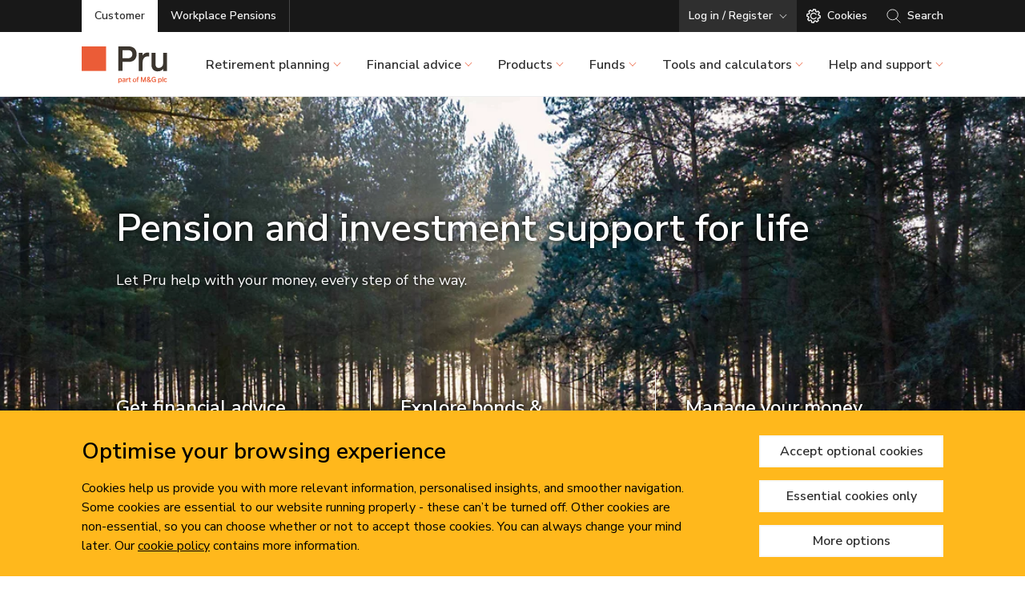

--- FILE ---
content_type: text/html;charset=utf-8
request_url: https://www.mandg.com/pru/customer/en-gb?src=301&domain=pru/
body_size: 14144
content:

<!DOCTYPE HTML>
<html lang="en">
    <head>

   <script defer="defer" type="text/javascript" src="https://rum.hlx.page/.rum/@adobe/helix-rum-js@%5E2/dist/rum-standalone.js" data-routing="env=prod,tier=publish,ams=Prudential Distribution Limited" integrity="" crossorigin="anonymous" data-enhancer-version="" data-enhancer-hash=""></script>
<script type="text/javascript" src="//privacy-digital.mandg.com/mandg/dep-prod-mandg-pru/Bootstrap.js">
   </script>
   
   
      
      
         
            <script charset="UTF-8" type="text/javascript">
               window["adrum-start-time"] = new Date().getTime();(function(config){ config.appKey = "AD-AAB-ACF-GVN"; config.adrumExtUrlHttp = "/etc.clientlibs/mandg-sites/clientlibs/appdynamicsrum/resources";  config.adrumExtUrlHttps = "/etc.clientlibs/mandg-sites/clientlibs/appdynamicsrum/resources";  config.beaconUrlHttp = "http://pdx-col.eum-appdynamics.com";  config.beaconUrlHttps = "https://pdx-col.eum-appdynamics.com"; config.resTiming = {"bufSize":200,"clearResTimingOnBeaconSend":true};  config.maxUrlLength = 512; })(window["adrum-config"] || (window["adrum-config"] = {}));
            </script>
           
            <script src="/etc.clientlibs/mandg-sites/clientlibs/appdynamicsrum/resources/adrum.js"></script>
         
      
   

   <meta charset="UTF-8"/>
   <meta name="st:title" content="Pension and investment support"/>
   <meta class="elastic" name="custom_title" data-type="text" content="Pension and investment support"/>
   <title>Pension and investment support | Pru Customer</title>
   
   
   <meta name="template" content="pru-customer-generic-page"/>
   <meta name="viewport" content="width=device-width, initial-scale=1"/>
   
   
   
    <meta name="google-site-verification" content="rqRxHQs-vCPYBxUVGwpbkTJFEsfvb24AGQ9LELbnHpM"/>

<style>
.herobanner-heading.herobanner-summary-text-white h1 {
text-shadow: 0 0 7px black;
}
.herobanner-heading.herobanner-summary-text-white p {
text-shadow: 0 0 5px black;
}
.herobanner-card__body h4 {
text-shadow: 0 0 5px black;
}
.herobanner-card__body {
text-shadow: 0 0 4px black;
}
</style>
   
   <script>digitalData = {"page":{"pageInfo":{"siteSection":"m&g_gb_en-customer","siteSection1":"m&g_gb_en-customer:home","pageName":"m&g_gb_en-customer:home","pageType":"homepage","clientType":"Customer","server":"www.mandg.com","country":"gb","language":"en","userType":"non logged-in","PageTitle":"home","contentId":"ac72b51a3555084cb068c4fa4613f84bfdae011b55b74938b6989e5b57efa23b"}}};</script>
   
   
   
    
<script src="/etc.clientlibs/mandg-sites/clientlibs/generated/clientlib-dataLayer.min.b3db5eca223da94c1bb1a411bf9bc0c6.js"></script>



   

   
<link rel="canonical" href="https://www.mandg.com/pru/customer/en-gb"/>

    
    
    <meta class="elastic" name="custom_url" data-type="text" content="https://www.mandg.com/pru/customer/en-gb"/>
    <meta class="elastic" name="content_type" data-type="text" content="TEXT"/>
    
    
    
    
    <meta class="elastic" name="publication_date" data-type="date" content="2025-12-04"/>
    
    
        <meta class="elastic" name="site_id" data-type="text" content="prod/mandg/mandg:site-ids/pru/customer/gb/en"/>
        <meta class="elastic" name="type" data-type="text" content="prod/mandg/mandg:site-ids/pru/customer/gb/en"/>
    
    
    
    <meta class="elastic" name="description" data-type="text" content="From saving to spending, Pru provides pension and investment support, for life. Access helpful guides and fund information or manage your policy online today."/>
    
    






<meta name="lvs:id" content="pru/gb"/>




<meta property="og:title" content="Pension and investment support"/>
<meta property="og:description" content="From saving to spending, Pru provides pension and investment support, for life. Access helpful guides and fund information or manage your policy online today."/>

<meta property="og:url" content="https://www.mandg.com/pru/customer/en-gb"/>

<meta property="twitter:card" content="summary_large_image"/>
<meta property="twitter:title" content="Pension and investment support"/>
<meta property="twitter:description" content="From saving to spending, Pru provides pension and investment support, for life. Access helpful guides and fund information or manage your policy online today."/>


   
    
    

    

    


        <script type="text/javascript" src="//www.mandg.com/scripts-launch/e0e9efec1b8f/f025fcc9bd15/launch-3f4dc5d5684e.min.js"></script>


    
    
    
<link rel="stylesheet" href="/etc.clientlibs/core/wcm/components/image/v2/image/clientlibs/site.min.b104a4a85c21511ada13e2c6e7552d37.css" type="text/css">
<link rel="stylesheet" href="/etc.clientlibs/mandg-sites/clientlibs/generated/clientlib-base.min.b8eabd28f51003873aa75805f45eb0ed.css" type="text/css">
<link rel="stylesheet" href="/etc.clientlibs/mandg-sites/clientlibs/generated/clientlib-pru.min.5756bad0319d05adc9cbf12e36ebce1d.css" type="text/css">



    

   
    <link rel="icon" sizes="192x192" href="/etc.clientlibs/mandg-sites/clientlibs/generated/clientlib-pru/resources/icon-192x192.png"/>
    <link rel="apple-touch-icon" sizes="180x180" href="/etc.clientlibs/mandg-sites/clientlibs/generated/clientlib-pru/resources/apple-touch-icon-180x180.png"/>
    <link rel="apple-touch-icon" sizes="167x167" href="/etc.clientlibs/mandg-sites/clientlibs/generated/clientlib-pru/resources/apple-touch-icon-167x167.png"/>
    <link rel="apple-touch-icon" sizes="152x152" href="/etc.clientlibs/mandg-sites/clientlibs/generated/clientlib-pru/resources/apple-touch-icon-152x152.png"/>
    <link rel="apple-touch-icon" sizes="120x120" href="/etc.clientlibs/mandg-sites/clientlibs/generated/clientlib-pru/resources/apple-touch-icon-120x120.png"/>
    <meta name="msapplication-square310x310logo" content="/etc.clientlibs/mandg-sites/clientlibs/generated/clientlib-pru/resources/icon-310x310.png"/>
    <meta name="msapplication-wide310x150logo" content="/etc.clientlibs/mandg-sites/clientlibs/generated/clientlib-pru/resources/icon-310x150.png"/>
    <meta name="msapplication-square150x150logo" content="/etc.clientlibs/mandg-sites/clientlibs/generated/clientlib-pru/resources/icon-150x150.png"/>
    <meta name="msapplication-square70x70logo" content="/etc.clientlibs/mandg-sites/clientlibs/generated/clientlib-pru/resources/icon-70x70.png"/>

   

                              <script>!function(a){var e="https://s.go-mpulse.net/boomerang/",t="addEventListener";if("False"=="True")a.BOOMR_config=a.BOOMR_config||{},a.BOOMR_config.PageParams=a.BOOMR_config.PageParams||{},a.BOOMR_config.PageParams.pci=!0,e="https://s2.go-mpulse.net/boomerang/";if(window.BOOMR_API_key="YKQWZ-SWGSJ-NLTHH-SE5CM-Z56AK",function(){function n(e){a.BOOMR_onload=e&&e.timeStamp||(new Date).getTime()}if(!a.BOOMR||!a.BOOMR.version&&!a.BOOMR.snippetExecuted){a.BOOMR=a.BOOMR||{},a.BOOMR.snippetExecuted=!0;var i,_,o,r=document.createElement("iframe");if(a[t])a[t]("load",n,!1);else if(a.attachEvent)a.attachEvent("onload",n);r.src="javascript:void(0)",r.title="",r.role="presentation",(r.frameElement||r).style.cssText="width:0;height:0;border:0;display:none;",o=document.getElementsByTagName("script")[0],o.parentNode.insertBefore(r,o);try{_=r.contentWindow.document}catch(O){i=document.domain,r.src="javascript:var d=document.open();d.domain='"+i+"';void(0);",_=r.contentWindow.document}_.open()._l=function(){var a=this.createElement("script");if(i)this.domain=i;a.id="boomr-if-as",a.src=e+"YKQWZ-SWGSJ-NLTHH-SE5CM-Z56AK",BOOMR_lstart=(new Date).getTime(),this.body.appendChild(a)},_.write("<bo"+'dy onload="document._l();">'),_.close()}}(),"".length>0)if(a&&"performance"in a&&a.performance&&"function"==typeof a.performance.setResourceTimingBufferSize)a.performance.setResourceTimingBufferSize();!function(){if(BOOMR=a.BOOMR||{},BOOMR.plugins=BOOMR.plugins||{},!BOOMR.plugins.AK){var e=""=="true"?1:0,t="",n="amlpbnqxhw5hg2l4yn6q-f-89551bd67-clientnsv4-s.akamaihd.net",i="false"=="true"?2:1,_={"ak.v":"39","ak.cp":"1084167","ak.ai":parseInt("644477",10),"ak.ol":"0","ak.cr":9,"ak.ipv":4,"ak.proto":"h2","ak.rid":"7ee1881","ak.r":47376,"ak.a2":e,"ak.m":"dsca","ak.n":"essl","ak.bpcip":"3.22.240.0","ak.cport":60910,"ak.gh":"23.200.85.105","ak.quicv":"","ak.tlsv":"tls1.3","ak.0rtt":"","ak.0rtt.ed":"","ak.csrc":"-","ak.acc":"","ak.t":"1769784189","ak.ak":"hOBiQwZUYzCg5VSAfCLimQ==iUaRDpAOuy2SHGKGRygFgPfaq2dSVtCwwoAGmaBt3hDLGLgr1hyywGfZnfUsDNXSo0Oc+av8KWRMIUhuLCjrKy9fYHCdVEDV+HwnRsDYhwwHHLikZe6lSth+NAadujKvZ7GkPYp/RGBautiTZ+bx6xDyJcDt58Y65dY4tlL+wen4Lw0YDU48GmKNvFVB2vUg4a8fZbs+JaVgBRLLR+eceMZTxuFPgkOeLEGuqSFuapX0JNhxA4n2aEaUO4/Ned1daahXA71ypFekooU4TNWSa177nNJ7L2V1ShuyZlKVjM9T0jWetI+e0RDY8fhqDAlehCFGBzXLhV36T9qqPg7JECq0XK1glffT/jcj/m6iyYiFV0yGW6ekA2Zix6zCeQcnJB1CAewGbIjjiPEGkl8y4GAk4Czmj8rGvTkaiL4NYus=","ak.pv":"308","ak.dpoabenc":"","ak.tf":i};if(""!==t)_["ak.ruds"]=t;var o={i:!1,av:function(e){var t="http.initiator";if(e&&(!e[t]||"spa_hard"===e[t]))_["ak.feo"]=void 0!==a.aFeoApplied?1:0,BOOMR.addVar(_)},rv:function(){var a=["ak.bpcip","ak.cport","ak.cr","ak.csrc","ak.gh","ak.ipv","ak.m","ak.n","ak.ol","ak.proto","ak.quicv","ak.tlsv","ak.0rtt","ak.0rtt.ed","ak.r","ak.acc","ak.t","ak.tf"];BOOMR.removeVar(a)}};BOOMR.plugins.AK={akVars:_,akDNSPreFetchDomain:n,init:function(){if(!o.i){var a=BOOMR.subscribe;a("before_beacon",o.av,null,null),a("onbeacon",o.rv,null,null),o.i=!0}return this},is_complete:function(){return!0}}}}()}(window);</script></head>
    <body class="genericpage page basicpage" id="genericpage-ed454308f9">
        
        
        
            
	<div class="skip-to-main-link-container" data-elastic-exclude>
         <a class="skip-to-main-link" href="#main-content" tabindex="1">Skip to main content</a>
    </div>

            



            
<div class="root responsivegrid">


<div class="aem-Grid aem-Grid--12 aem-Grid--default--12 ">
    
    <div class="experiencefragment experiencefragment-header aem-GridColumn aem-GridColumn--default--12">
<div id="experiencefragment-8841a413b5" class="cmp-experiencefragment cmp-experiencefragment--header">
    



<div data-elastic-exclude>
    


<div class="aem-Grid aem-Grid--12 aem-Grid--default--12 ">
    
    <div class="dismissibleservicebanner-v2 aem-GridColumn aem-GridColumn--default--12">


   <div class="aria-banner-close" role="dialog" aria-label="banner closed" tabindex="-1"></div>
   <div class="dismissibleservicebannerwrapper">
      
   </div>




    
</div>
<header class="main-nav aem-GridColumn aem-GridColumn--default--12">
  


  


<nav class="main-nav__container aem-GridColumn">
  <div class="main-nav__top-bar">
    <div class="main-nav__top-bar-content-container">
      <div class="main-nav__bar-content">
        <ul class="main-nav__top-bar-tabs main-nav__top-bar-column main-nav__top-bar-tabs--evenly-spaced">
          <li class="main-nav__tab-item main-nav__tab-item--active">
            <a class="main-nav__tab-link main-nav__tab-link--active" data-dtm-id="header" data-dtm-data="Customer" href="/pru/customer/en-gb">
              <span class="main-nav__tab-link-text">Customer</span>
            </a>
          </li>
<li class="main-nav__tab-item ">
            <a class="main-nav__tab-link" data-dtm-id="header" data-dtm-data="Workplace Pensions" href="https://workplacepensions.mandg.com/">
              <span class="main-nav__tab-link-text">Workplace Pensions</span>
            </a>
          </li>

        </ul>
        

        <div class="main-nav__top-bar-items-container main-nav__top-bar-column">
          
            
            <div class="main-nav__top-bar-panel-container">
              <button type="button" aria-expanded="false" data-dtm-id="header" data-dtm-data="Log in / Register" class="main-nav__top-bar-cta main-nav__top-bar-panel-button main-nav__top-bar-cta--secondary">
                  <span class="main-nav__top-bar-cta-inner">
                    <span class="main-nav__top-bar-cta-label main-nav__top-bar-panel-button-label">Log in / Register</span>
                  </span>
              </button>
              <div class="main-nav__top-bar-panel " aria-hidden="true">
                <div class="main-nav__top-bar-panel-inner">
                  <button data-dtm-id="header" data-dtm-data="Log in / Register" class="main-nav__top-bar-cta main-nav__mobile-panel-back-button">
                    <span class="main-nav__mobile-panel-back-button-label">Back</span>
                  </button>
                  <div class="main-nav__top-bar-panel-content">
                    <div class="main-nav__panel-title">
                      <span class="main-nav__panel-title-label">Log in and Register</span>
                    </div>
                    <ul class="main-nav__top-bar-panel-link-list">
                      <li class="main-nav__top-bar-panel-link-item">
                        <a class="main-nav__top-bar-cta main-nav__top-bar-panel-link " href="https://login.mandg.com/" target="_blank" rel="noopener noreferrer" data-dtm-id="header" data-dtm-data="Log in to our online service ">
                          <span class="main-nav__top-bar-panel-link-label">Log in to our online service </span></a>
                      </li>
                    
                      <li class="main-nav__top-bar-panel-link-item">
                        <a class="main-nav__top-bar-cta main-nav__top-bar-panel-link " href="/pru/customer/en-gb/existing-customers/manage-policy/online-services" data-dtm-id="header" data-dtm-data="Register for our online service ">
                          <span class="main-nav__top-bar-panel-link-label">Register for our online service </span></a>
                      </li>
                    </ul>
                  </div>
                  
                </div>
              </div>
            </div>
            
          
          <div class="main-nav__cookie-settings-container">
            <button type="button" class="main-nav__top-bar-cta optanon-toggle-display" data-dtm-id="header" data-dtm-data="Cookies" aria-label="Cookies">
              <span class="main-nav__top-bar-cta-inner">
                <span class="main-nav__top-bar-cta-label main-nav__cookie-settings-label">Cookies</span>
              </span>
            </button>
          </div>
          <div class="main-nav__search-container">
            <button type="button" aria-expanded="false" class="main-nav__top-bar-cta main-nav__search-button" data-dtm-id="header" data-dtm-data="Search" aria-label="Search">
              <span class="main-nav__top-bar-cta-inner">
                <span class="main-nav__top-bar-cta-label main-nav__search-label">Search</span>
              </span>
            </button>
          </div>
        </div>

      </div>
    </div>
  </div>
  <div class="main-nav__nav-bar">
    <div class="main-nav__nav-bar-content-container">
      <div class="main-nav__bar-content">

        <div class="main-nav__nav-bar-mobile-button">
          <button type="button" class="main-nav__mobile-menu-button" aria-expanded="false" aria-label="Expand" data-dtm-id="topnav" data-dtm-data="Expand" data-open-label="Expand" data-open-label-analytics-data="Expand" data-close-label="Collapse" data-close-label-analytics-data="Collapse"></button>
        </div>

        <div class="main-nav__logo">
          



<div data-cmp-is="image" data-cmp-lazy data-cmp-lazythreshold="400" data-cmp-src="https://mandg.scene7.com/is/content/mandg/pru-logo-3?ts=1718885937248&amp;$Responsive$&amp;dpr=off" data-cmp-dmimage data-asset="/dam/global/pru-logo.svg" data-title="Pru part of M&amp;G plc logo" id="image-33fd29b3b5" class="cmp-image" itemscope itemtype="http://schema.org/ImageObject">
    <a class="cmp-image__link" href="/pru/customer/en-gb" target="_self" data-dtm-id="header" data-dtm-data="Home" data-cmp-hook-image="link">
        <noscript data-cmp-hook-image="noscript">
            
            <img src="https://mandg.scene7.com/is/content/mandg/pru-logo-3?ts=1718885937248&$Responsive$&dpr=off" class="cmp-image__image" itemprop="contentUrl" data-cmp-hook-image="image" alt="Pru  part of M&amp;G logo" title="Pru part of M&amp;G plc logo"/>
            
        </noscript>
    </a>
    
    <meta itemprop="caption" content="Pru part of M&amp;G plc logo"/>
</div>

    

        </div>

        <div class="main-nav__nav-bar-mobile-button">
          <button type="button" class="main-nav__mobile-search-button" aria-expanded="false" aria-label="Search" data-dtm-id="topnav" data-dtm-data="Search" data-open-label="Search" data-open-label-analytics-data="Search" data-close-label="Close" data-close-label-analytics-data="Close"></button>
        </div>

        <div class="main-nav__nav-bar-navigation">
          <div class="main-nav__nav-bar-navigation-content">
            <div class="main-nav__nav-bar-items">
              <ul class="main-nav__nav-bar-item-list">
                <li class="main-nav__nav-bar-panel-item">
                  <button type="button" aria-expanded="false" data-dtm-id="topnav" data-dtm-data="Retirement planning" class="main-nav__nav-bar-cta main-nav__nav-bar-button main-nav__nav-bar-button--chevron">
                    <span class="main-nav__nav-bar-button-label">Retirement planning</span>
                  </button>

                  <div class="main-nav__nav-bar-panel" aria-hidden="true">
                    <div class="main-nav__nav-bar-panel-inner">
                      <button type="button" data-dtm-id="subnav1" data-dtm-data="Back to retirment planning" class="main-nav__top-bar-cta main-nav__mobile-panel-back-button">
                        <span class="main-nav__mobile-panel-back-button-label">Back</span>
                      </button>

                      <div class="main-nav__nav-bar-panel-content">
                        <div class="main-nav__nav-bar-panel-section">
                          <div class="main-nav__nav-bar-panel-details main-nav__nav-bar-panel-details--show-mobile-title">
                            <span class="main-nav__nav-bar-details-title">Retirement planning</span>
                            <p>Wherever you are in your retirement journey, we’re here to support you. </p>
                            
                          </div>
                        </div>

                        <div class="main-nav__nav-bar-panel-section">
                          <div class="main-nav__nav-bar-panel-sub-section-container">
                            <div class="main-nav__nav-bar-panel-sub-section">
                              <div class="main-nav__nav-bar-panel-sub-section-content">
                                <ul class="main-nav__nav-bar-item-list">
                                  <li class="main-nav__nav-bar-panel-item">
                                    <button type="button" aria-expanded="false" data-dtm-id="subnav1" data-dtm-data="Retirement planning" class="main-nav__nav-bar-cta main-nav__nav-bar-panel-button">
                                      <span class="main-nav__nav-bar-panel-button-label">Retirement planning</span>
                                    </button>

                                    <div class="main-nav__nav-bar-sub-panel" aria-hidden="true">
                                      <div class="main-nav__nav-bar-sub-panel-inner">
                                        <button type="button" data-dtm-id="subnav2" data-dtm-data="Back to retirement planning" class="main-nav__top-bar-cta main-nav__mobile-panel-back-button main-nav__mobile-sub-panel-back-button">
                                          <span class="main-nav__mobile-panel-back-button-label">Back</span>
                                        </button>
                                        <div class="main-nav__nav-bar-sub-panel-content">
                                          <div class="main-nav__panel-title">
                                            <span class="main-nav__panel-title-label"></span>
                                          </div>
                                          
                                          <ul class="main-nav__nav-bar-item-list">
                                            <li class="main-nav__nav-bar-link-item">
                                              <a class="main-nav__nav-bar-cta main-nav__nav-bar-panel-link main-nav__nav-bar-sub-panel-link" href="/pru/customer/en-gb/retirement-planning" data-dtm-id="subnav2" data-dtm-data="Retirement planning overview">
                                                <span class="main-nav__nav-bar-link-label">Retirement planning overview</span>
                                              </a>
                                            </li>
                                          
                                            <li class="main-nav__nav-bar-link-item">
                                              <a class="main-nav__nav-bar-cta main-nav__nav-bar-panel-link main-nav__nav-bar-sub-panel-link" href="/pru/customer/en-gb/retirement-planning/learn-about-pensions" data-dtm-id="subnav2" data-dtm-data="Learn the pension basics">
                                                <span class="main-nav__nav-bar-link-label">Learn the pension basics</span>
                                              </a>
                                            </li>
                                          
                                            <li class="main-nav__nav-bar-link-item">
                                              <a class="main-nav__nav-bar-cta main-nav__nav-bar-panel-link main-nav__nav-bar-sub-panel-link" href="/pru/customer/en-gb/retirement-planning/approaching-retirement/information-you-will-receive-from-prudential" data-dtm-id="subnav2" data-dtm-data="Approaching retirement ">
                                                <span class="main-nav__nav-bar-link-label">Approaching retirement </span>
                                              </a>
                                            </li>
                                          </ul>
                                        </div>
                                      </div>
                                    </div>
                                  </li>
                                  
                                
                                  <li class="main-nav__nav-bar-panel-item">
                                    <button type="button" aria-expanded="false" data-dtm-id="subnav1" data-dtm-data="Manage your pension" class="main-nav__nav-bar-cta main-nav__nav-bar-panel-button">
                                      <span class="main-nav__nav-bar-panel-button-label">Manage your pension</span>
                                    </button>

                                    <div class="main-nav__nav-bar-sub-panel" aria-hidden="true">
                                      <div class="main-nav__nav-bar-sub-panel-inner">
                                        <button type="button" data-dtm-id="subnav2" data-dtm-data="Back to retirement planning" class="main-nav__top-bar-cta main-nav__mobile-panel-back-button main-nav__mobile-sub-panel-back-button">
                                          <span class="main-nav__mobile-panel-back-button-label">Back</span>
                                        </button>
                                        <div class="main-nav__nav-bar-sub-panel-content">
                                          <div class="main-nav__panel-title">
                                            <span class="main-nav__panel-title-label"></span>
                                          </div>
                                          
                                          <ul class="main-nav__nav-bar-item-list">
                                            <li class="main-nav__nav-bar-link-item">
                                              <a class="main-nav__nav-bar-cta main-nav__nav-bar-panel-link main-nav__nav-bar-sub-panel-link" href="/pru/customer/en-gb/retirement-planning/approaching-retirement" data-dtm-id="subnav2" data-dtm-data="Access your pension">
                                                <span class="main-nav__nav-bar-link-label">Access your pension</span>
                                              </a>
                                            </li>
                                          
                                            <li class="main-nav__nav-bar-link-item">
                                              <a class="main-nav__nav-bar-cta main-nav__nav-bar-panel-link main-nav__nav-bar-sub-panel-link" href="/pru/customer/en-gb/retirement-planning/combine-my-pensions" data-dtm-id="subnav2" data-dtm-data="Combine your pensions">
                                                <span class="main-nav__nav-bar-link-label">Combine your pensions</span>
                                              </a>
                                            </li>
                                          
                                            <li class="main-nav__nav-bar-link-item">
                                              <a class="main-nav__nav-bar-cta main-nav__nav-bar-panel-link main-nav__nav-bar-sub-panel-link" href="/pru/customer/en-gb/existing-customers/manage-policy" data-dtm-id="subnav2" data-dtm-data="Manage your pension online">
                                                <span class="main-nav__nav-bar-link-label">Manage your pension online</span>
                                              </a>
                                            </li>
                                          </ul>
                                        </div>
                                      </div>
                                    </div>
                                  </li>
                                  
                                </ul>
                              </div>
                            </div>

                            <div class="main-nav__nav-bar-panel-sub-section main-nav__promo-panel">
                              <span class="main-nav__promo-panel-title">Useful links</span>
                              
                                <a class="main-nav__promo-panel-item" href="/pru/customer/en-gb/retirement-planning/tools-calculators/retirement-planner-terms" data-dtm-id="subnav-banner" data-dtm-data="Pension pot calculator" target="_self">
                                  <div class="main-nav__promo-panel-item-image">
                                    



<div data-cmp-is="image" data-cmp-lazy data-cmp-lazythreshold="400" data-cmp-src="https://mandg.scene7.com/is/image/mandg/promo-pension-pot-0105?qlt=87&amp;wid=%7B.width%7D&amp;ts=1715698954401&amp;$Responsive$&amp;dpr=off" data-cmp-widths="600,1280,1740" data-cmp-dmimage data-asset="/dam/pru/shared/images/customer/topnav-promo-panel/promo-pension-pot-0105.jpg" id="image-840610fe11" class="cmp-image" itemscope itemtype="http://schema.org/ImageObject">
    
        <noscript data-cmp-hook-image="noscript">
            
            <img src="https://mandg.scene7.com/is/image/mandg/promo-pension-pot-0105?qlt=87&ts=1715698954401&$Responsive$&dpr=off" class="cmp-image__image" itemprop="contentUrl" data-cmp-hook-image="image" alt/>
            
        </noscript>
    
    
    
</div>

    

                                  </div>
                                  <div class="main-nav__promo-panel-item-text">
                                    <p class="main-nav__promo-panel-item-title">
                                      <span class="main-nav__promo-panel-item-title-label">Pension pot calculator</span></p>
                                    <p class="main-nav__promo-panel-item-description">Designed to help you understand how different retirement options could impact your retirement income and what your pension pot could provide.</p>
                                  </div>
                                </a>
                              
                                <a class="main-nav__promo-panel-item" href="/pru/customer/en-gb/retirement-planning/tools-calculators/rsr-drawdown-change-income" data-dtm-id="subnav-banner" data-dtm-data="Retirement income planner " target="_self">
                                  <div class="main-nav__promo-panel-item-image">
                                    



<div data-cmp-is="image" data-cmp-lazy data-cmp-lazythreshold="400" data-cmp-src="https://mandg.scene7.com/is/image/mandg/promo-planning-retirement-0105?qlt=87&amp;wid=%7B.width%7D&amp;ts=1715698960740&amp;$Responsive$&amp;dpr=off" data-cmp-widths="600,1280,1740" data-cmp-dmimage data-asset="/dam/pru/shared/images/customer/topnav-promo-panel/promo-planning-retirement-0105.jpg" id="image-e45d291151" class="cmp-image" itemscope itemtype="http://schema.org/ImageObject">
    
        <noscript data-cmp-hook-image="noscript">
            
            <img src="https://mandg.scene7.com/is/image/mandg/promo-planning-retirement-0105?qlt=87&ts=1715698960740&$Responsive$&dpr=off" class="cmp-image__image" itemprop="contentUrl" data-cmp-hook-image="image" alt/>
            
        </noscript>
    
    
    
</div>

    

                                  </div>
                                  <div class="main-nav__promo-panel-item-text">
                                    <p class="main-nav__promo-panel-item-title">
                                      <span class="main-nav__promo-panel-item-title-label">Retirement income planner </span></p>
                                    <p class="main-nav__promo-panel-item-description">See how long your money might last in retirement.</p>
                                  </div>
                                </a>
                              
                            </div>
                          </div>
                        </div>

                      </div>
                    </div>
                  </div>
                </li>
                
              
                <li class="main-nav__nav-bar-panel-item">
                  <button type="button" aria-expanded="false" data-dtm-id="topnav" data-dtm-data="Financial advice" class="main-nav__nav-bar-cta main-nav__nav-bar-button main-nav__nav-bar-button--chevron">
                    <span class="main-nav__nav-bar-button-label">Financial advice</span>
                  </button>

                  <div class="main-nav__nav-bar-panel" aria-hidden="true">
                    <div class="main-nav__nav-bar-panel-inner">
                      <button type="button" data-dtm-id="subnav1" data-dtm-data="Back to Financial advice" class="main-nav__top-bar-cta main-nav__mobile-panel-back-button">
                        <span class="main-nav__mobile-panel-back-button-label">Back</span>
                      </button>

                      <div class="main-nav__nav-bar-panel-content">
                        <div class="main-nav__nav-bar-panel-section">
                          <div class="main-nav__nav-bar-panel-details main-nav__nav-bar-panel-details--show-mobile-title">
                            <span class="main-nav__nav-bar-details-title">Financial advice</span>
                            <p>M&amp;G Wealth Advice is the new name for our advice service. And like Prudential, we’re part of M&amp;G plc. It&#39;s always a good idea to be prepared, so why not let our experts help you plan for your future – find out how we can support you on your financial journey.
</p>
                            
                          </div>
                        </div>

                        <div class="main-nav__nav-bar-panel-section">
                          <div class="main-nav__nav-bar-panel-sub-section-container">
                            <div class="main-nav__nav-bar-panel-sub-section">
                              <div class="main-nav__nav-bar-panel-sub-section-content">
                                <ul class="main-nav__nav-bar-item-list">
                                  
                                  <li class="main-nav__nav-bar-link-item">
                                    <a class="main-nav__nav-bar-cta main-nav__nav-bar-panel-link" href="/pru/customer/en-gb/financial-advice/find-adviser" data-dtm-id="subnav1" data-dtm-data="Financial advice">
                                      <span class="main-nav__nav-bar-link-label">Financial advice</span>
                                    </a>
                                  </li>
                                
                                  
                                  <li class="main-nav__nav-bar-link-item">
                                    <a class="main-nav__nav-bar-cta main-nav__nav-bar-panel-link" href="/wealth/advice/get-financial-advice" target="_blank" rel="noopener noreferrer" data-dtm-id="subnav1" data-dtm-data="Speak to a Financial Adviser">
                                      <span class="main-nav__nav-bar-link-label">Speak to a Financial Adviser</span>
                                    </a>
                                  </li>
                                </ul>
                              </div>
                            </div>

                            <div class="main-nav__nav-bar-panel-sub-section main-nav__promo-panel">
                              <span class="main-nav__promo-panel-title"></span>
                              
                                <a class="main-nav__promo-panel-item" href="/wealth/advice/get-financial-advice" data-dtm-id="subnav-banner" data-dtm-data="Speak to a Financial Adviser" target="_blank">
                                  <div class="main-nav__promo-panel-item-image">
                                    



<div data-cmp-is="image" data-cmp-lazy data-cmp-lazythreshold="400" data-cmp-src="https://mandg.scene7.com/is/image/mandg/nav-get-financial-advice?qlt=87&amp;wid=%7B.width%7D&amp;ts=1715851417244&amp;$Responsive$&amp;dpr=off" data-cmp-widths="600,1280,1740" data-cmp-dmimage data-asset="/dam/pru/shared/images/customer/topnav-promo-panel/nav-get-financial-advice.jpg" id="image-7f25373bee" class="cmp-image" itemscope itemtype="http://schema.org/ImageObject">
    
        <noscript data-cmp-hook-image="noscript">
            
            <img src="https://mandg.scene7.com/is/image/mandg/nav-get-financial-advice?qlt=87&ts=1715851417244&$Responsive$&dpr=off" class="cmp-image__image" itemprop="contentUrl" data-cmp-hook-image="image" alt/>
            
        </noscript>
    
    
    
</div>

    

                                  </div>
                                  <div class="main-nav__promo-panel-item-text">
                                    <p class="main-nav__promo-panel-item-title main-nav__promo-panel-item-title--new-tab">
                                      <span class="main-nav__promo-panel-item-title-label">Speak to a Financial Adviser</span></p>
                                    <p class="main-nav__promo-panel-item-description">We believe less can definitely be more. So the advice recommendations we make are from a carefully selected range of products and funds. Using a focused and controlled approach allows us to develop an in-depth knowledge of the products, so we can safely and confidently recommend a solution that’s right for you. This is known as restricted advice. </p>
                                  </div>
                                </a>
                              
                                <a class="main-nav__promo-panel-item" href="https://www.mandg.com/wealth/advice/spotlight/unlock-your-pension-potential?utm_source=pru&utm_medium=meganav&utm_campaign=owned_web_ads&utm_content=pension_access" data-dtm-id="subnav-banner" data-dtm-data="retirement guide" target="_blank">
                                  <div class="main-nav__promo-panel-item-image">
                                    



<div data-cmp-is="image" data-cmp-lazy data-cmp-lazythreshold="400" data-cmp-src="https://mandg.scene7.com/is/image/mandg/H2-nav-promo?qlt=87&amp;wid=%7B.width%7D&amp;ts=1757933404035&amp;$Responsive$&amp;dpr=off" data-cmp-widths="600,1280,1740" data-cmp-dmimage data-asset="/dam/pru/shared/images/customer/H2-nav-promo.jpg" id="image-8d80f53806" class="cmp-image" itemscope itemtype="http://schema.org/ImageObject">
    
        <noscript data-cmp-hook-image="noscript">
            
            <img src="https://mandg.scene7.com/is/image/mandg/H2-nav-promo?qlt=87&ts=1757933404035&$Responsive$&dpr=off" class="cmp-image__image" itemprop="contentUrl" data-cmp-hook-image="image" alt/>
            
        </noscript>
    
    
    
</div>

    

                                  </div>
                                  <div class="main-nav__promo-panel-item-text">
                                    <p class="main-nav__promo-panel-item-title main-nav__promo-panel-item-title--new-tab">
                                      <span class="main-nav__promo-panel-item-title-label">Free Pension Access Guide</span></p>
                                    <p class="main-nav__promo-panel-item-description">Explore your options, and make your pension work harder for you. This free guide gives you the clarity and support you need to plan a better retirement.</p>
                                  </div>
                                </a>
                              
                            </div>
                          </div>
                        </div>

                      </div>
                    </div>
                  </div>
                </li>
                
              
                <li class="main-nav__nav-bar-panel-item">
                  <button type="button" aria-expanded="false" data-dtm-id="topnav" data-dtm-data="Products" class="main-nav__nav-bar-cta main-nav__nav-bar-button main-nav__nav-bar-button--chevron">
                    <span class="main-nav__nav-bar-button-label">Products</span>
                  </button>

                  <div class="main-nav__nav-bar-panel" aria-hidden="true">
                    <div class="main-nav__nav-bar-panel-inner">
                      <button type="button" data-dtm-id="subnav1" data-dtm-data="Back to products" class="main-nav__top-bar-cta main-nav__mobile-panel-back-button">
                        <span class="main-nav__mobile-panel-back-button-label">Back</span>
                      </button>

                      <div class="main-nav__nav-bar-panel-content">
                        <div class="main-nav__nav-bar-panel-section">
                          <div class="main-nav__nav-bar-panel-details ">
                            <span class="main-nav__nav-bar-details-title">Products</span>
                            <p>Discover our range of products and how they can help you prepare for the future.  </p>
                            <a class="main-nav__nav-bar-details-link" href="/pru/customer/en-gb/our-products" target="_self" data-dtm-id="subnav" data-dtm-data="View all products">
                              <span class="main-nav__nav-bar-details-link-label">View all products</span></a>
                          </div>
                        </div>

                        <div class="main-nav__nav-bar-panel-section">
                          <div class="main-nav__nav-bar-panel-sub-section-container">
                            <div class="main-nav__nav-bar-panel-sub-section">
                              <div class="main-nav__nav-bar-panel-sub-section-content">
                                <ul class="main-nav__nav-bar-item-list">
                                  <li class="main-nav__nav-bar-panel-item">
                                    <button type="button" aria-expanded="false" data-dtm-id="subnav1" data-dtm-data="Pension" class="main-nav__nav-bar-cta main-nav__nav-bar-panel-button">
                                      <span class="main-nav__nav-bar-panel-button-label">Pension</span>
                                    </button>

                                    <div class="main-nav__nav-bar-sub-panel" aria-hidden="true">
                                      <div class="main-nav__nav-bar-sub-panel-inner">
                                        <button type="button" data-dtm-id="subnav2" data-dtm-data="Back" class="main-nav__top-bar-cta main-nav__mobile-panel-back-button main-nav__mobile-sub-panel-back-button">
                                          <span class="main-nav__mobile-panel-back-button-label">Back</span>
                                        </button>
                                        <div class="main-nav__nav-bar-sub-panel-content">
                                          <div class="main-nav__panel-title">
                                            <span class="main-nav__panel-title-label"></span>
                                          </div>
                                          
                                          <ul class="main-nav__nav-bar-item-list">
                                            <li class="main-nav__nav-bar-link-item">
                                              <a class="main-nav__nav-bar-cta main-nav__nav-bar-panel-link main-nav__nav-bar-sub-panel-link" href="/pru/customer/en-gb/our-products/pensions/prudential-retirement-account" data-dtm-id="subnav2" data-dtm-data="Prudential Retirement Account">
                                                <span class="main-nav__nav-bar-link-label">Prudential Retirement Account</span>
                                              </a>
                                            </li>
                                          
                                            <li class="main-nav__nav-bar-link-item">
                                              <a class="main-nav__nav-bar-cta main-nav__nav-bar-panel-link main-nav__nav-bar-sub-panel-link" href="https://workplacepensions.mandg.com/" target="_blank" rel="noopener noreferrer" data-dtm-id="subnav2" data-dtm-data="Workplace pensions and AVCs">
                                                <span class="main-nav__nav-bar-link-label">Workplace pensions and AVCs</span>
                                              </a>
                                            </li>
                                          
                                            <li class="main-nav__nav-bar-link-item">
                                              <a class="main-nav__nav-bar-cta main-nav__nav-bar-panel-link main-nav__nav-bar-sub-panel-link" href="/pru/customer/en-gb/our-products/pensions" data-dtm-id="subnav2" data-dtm-data="All pension products">
                                                <span class="main-nav__nav-bar-link-label">All pension products</span>
                                              </a>
                                            </li>
                                          </ul>
                                        </div>
                                      </div>
                                    </div>
                                  </li>
                                  
                                
                                  <li class="main-nav__nav-bar-panel-item">
                                    <button type="button" aria-expanded="false" data-dtm-id="subnav1" data-dtm-data="Investment" class="main-nav__nav-bar-cta main-nav__nav-bar-panel-button">
                                      <span class="main-nav__nav-bar-panel-button-label">Investment</span>
                                    </button>

                                    <div class="main-nav__nav-bar-sub-panel" aria-hidden="true">
                                      <div class="main-nav__nav-bar-sub-panel-inner">
                                        <button type="button" data-dtm-id="subnav2" data-dtm-data="Back" class="main-nav__top-bar-cta main-nav__mobile-panel-back-button main-nav__mobile-sub-panel-back-button">
                                          <span class="main-nav__mobile-panel-back-button-label">Back</span>
                                        </button>
                                        <div class="main-nav__nav-bar-sub-panel-content">
                                          <div class="main-nav__panel-title">
                                            <span class="main-nav__panel-title-label"></span>
                                          </div>
                                          
                                          <ul class="main-nav__nav-bar-item-list">
                                            <li class="main-nav__nav-bar-link-item">
                                              <a class="main-nav__nav-bar-cta main-nav__nav-bar-panel-link main-nav__nav-bar-sub-panel-link" href="/pru/customer/en-gb/our-products/investment-products/the-oeic-fund-range" data-dtm-id="subnav2" data-dtm-data="OEICs">
                                                <span class="main-nav__nav-bar-link-label">OEICs</span>
                                              </a>
                                            </li>
                                          
                                            <li class="main-nav__nav-bar-link-item">
                                              <a class="main-nav__nav-bar-cta main-nav__nav-bar-panel-link main-nav__nav-bar-sub-panel-link" href="/pru/customer/en-gb/our-products/investment-products/prudential-investment-plan" data-dtm-id="subnav2" data-dtm-data="Prudential Investment Plan">
                                                <span class="main-nav__nav-bar-link-label">Prudential Investment Plan</span>
                                              </a>
                                            </li>
                                          
                                            <li class="main-nav__nav-bar-link-item">
                                              <a class="main-nav__nav-bar-cta main-nav__nav-bar-panel-link main-nav__nav-bar-sub-panel-link" href="/pru/customer/en-gb/our-products/investment-products/prudential-isa" data-dtm-id="subnav2" data-dtm-data="Prudential ISA">
                                                <span class="main-nav__nav-bar-link-label">Prudential ISA</span>
                                              </a>
                                            </li>
                                          
                                            <li class="main-nav__nav-bar-link-item">
                                              <a class="main-nav__nav-bar-cta main-nav__nav-bar-panel-link main-nav__nav-bar-sub-panel-link" href="/pru/customer/en-gb/our-products/investment-products/prudential-international-investments/international-portfolio-bond" data-dtm-id="subnav2" data-dtm-data="International Portfolio Bond">
                                                <span class="main-nav__nav-bar-link-label">International Portfolio Bond</span>
                                              </a>
                                            </li>
                                          
                                            <li class="main-nav__nav-bar-link-item">
                                              <a class="main-nav__nav-bar-cta main-nav__nav-bar-panel-link main-nav__nav-bar-sub-panel-link" href="/pru/customer/en-gb/our-products/investment-products/prudential-international-investments/prudential-international-investment-bond" data-dtm-id="subnav2" data-dtm-data="Prudential International Investment Bond ">
                                                <span class="main-nav__nav-bar-link-label">Prudential International Investment Bond </span>
                                              </a>
                                            </li>
                                          
                                            <li class="main-nav__nav-bar-link-item">
                                              <a class="main-nav__nav-bar-cta main-nav__nav-bar-panel-link main-nav__nav-bar-sub-panel-link" href="/pru/customer/en-gb/our-products/investment-products" data-dtm-id="subnav2" data-dtm-data="All Investment products">
                                                <span class="main-nav__nav-bar-link-label">All Investment products</span>
                                              </a>
                                            </li>
                                          </ul>
                                        </div>
                                      </div>
                                    </div>
                                  </li>
                                  
                                
                                  
                                  <li class="main-nav__nav-bar-link-item">
                                    <a class="main-nav__nav-bar-cta main-nav__nav-bar-panel-link" href="/pru/customer/en-gb/our-products/insurance" data-dtm-id="subnav1" data-dtm-data="Home Insurance">
                                      <span class="main-nav__nav-bar-link-label">Home Insurance</span>
                                    </a>
                                  </li>
                                
                                  
                                  <li class="main-nav__nav-bar-link-item">
                                    <a class="main-nav__nav-bar-cta main-nav__nav-bar-panel-link" href="/pru/customer/en-gb/existing-customers/product-info" data-dtm-id="subnav1" data-dtm-data="Existing customers">
                                      <span class="main-nav__nav-bar-link-label">Existing customers</span>
                                    </a>
                                  </li>
                                </ul>
                              </div>
                            </div>

                            <div class="main-nav__nav-bar-panel-sub-section main-nav__promo-panel">
                              <span class="main-nav__promo-panel-title">Useful links</span>
                              
                                <a class="main-nav__promo-panel-item" href="https://www.fundslibrary.co.uk/FundsLibrary.BrandedTools/PruConsumer/FundCentral/Life" data-dtm-id="subnav-banner" data-dtm-data="Fund Prices and Factsheets- Products" target="_blank">
                                  <div class="main-nav__promo-panel-item-image">
                                    



<div data-cmp-is="image" data-cmp-lazy data-cmp-lazythreshold="400" data-cmp-src="https://mandg.scene7.com/is/image/mandg/promo-fund-facsheet-0105?qlt=87&amp;wid=%7B.width%7D&amp;ts=1715698967661&amp;$Responsive$&amp;dpr=off" data-cmp-widths="600,1280,1740" data-cmp-dmimage data-asset="/dam/pru/shared/images/customer/topnav-promo-panel/promo-fund-facsheet-0105.jpg" id="image-71ccf3d424" class="cmp-image" itemscope itemtype="http://schema.org/ImageObject">
    
        <noscript data-cmp-hook-image="noscript">
            
            <img src="https://mandg.scene7.com/is/image/mandg/promo-fund-facsheet-0105?qlt=87&ts=1715698967661&$Responsive$&dpr=off" class="cmp-image__image" itemprop="contentUrl" data-cmp-hook-image="image" alt/>
            
        </noscript>
    
    
    
</div>

    

                                  </div>
                                  <div class="main-nav__promo-panel-item-text">
                                    <p class="main-nav__promo-panel-item-title main-nav__promo-panel-item-title--new-tab">
                                      <span class="main-nav__promo-panel-item-title-label">Fund Prices and Factsheets </span></p>
                                    <p class="main-nav__promo-panel-item-description">View the latest fund prices and fact sheets for our products. </p>
                                  </div>
                                </a>
                              
                                <a class="main-nav__promo-panel-item" href="https://workplacepensions.mandg.com/" data-dtm-id="subnav-banner" data-dtm-data="Workplace pensions" target="_self">
                                  <div class="main-nav__promo-panel-item-image">
                                    



<div data-cmp-is="image" data-cmp-lazy data-cmp-lazythreshold="400" data-cmp-src="https://mandg.scene7.com/is/image/mandg/promo-workplace-pension-0105?qlt=87&amp;wid=%7B.width%7D&amp;ts=1732619106068&amp;$Responsive$&amp;dpr=off" data-cmp-widths="600,1280,1740" data-cmp-dmimage data-asset="/dam/pru/shared/images/customer/topnav-promo-panel/promo-workplace-pension-0105.jpg" data-title="Workplace pensions" id="image-e6043ea003" class="cmp-image" itemscope itemtype="http://schema.org/ImageObject">
    
        <noscript data-cmp-hook-image="noscript">
            
            <img src="https://mandg.scene7.com/is/image/mandg/promo-workplace-pension-0105?qlt=87&ts=1732619106068&$Responsive$&dpr=off" class="cmp-image__image" itemprop="contentUrl" data-cmp-hook-image="image" alt="Workplace pensions"/>
            
        </noscript>
    
    
    
</div>

    

                                  </div>
                                  <div class="main-nav__promo-panel-item-text">
                                    <p class="main-nav__promo-panel-item-title">
                                      <span class="main-nav__promo-panel-item-title-label">Workplace pensions</span></p>
                                    <p class="main-nav__promo-panel-item-description">Information for Trustees, Employees and Employers.</p>
                                  </div>
                                </a>
                              
                            </div>
                          </div>
                        </div>

                      </div>
                    </div>
                  </div>
                </li>
                
              
                <li class="main-nav__nav-bar-panel-item">
                  <button type="button" aria-expanded="false" data-dtm-id="topnav" data-dtm-data="Funds" class="main-nav__nav-bar-cta main-nav__nav-bar-button main-nav__nav-bar-button--chevron">
                    <span class="main-nav__nav-bar-button-label">Funds</span>
                  </button>

                  <div class="main-nav__nav-bar-panel" aria-hidden="true">
                    <div class="main-nav__nav-bar-panel-inner">
                      <button type="button" data-dtm-id="subnav1" data-dtm-data="Back to funds" class="main-nav__top-bar-cta main-nav__mobile-panel-back-button">
                        <span class="main-nav__mobile-panel-back-button-label">Back</span>
                      </button>

                      <div class="main-nav__nav-bar-panel-content">
                        <div class="main-nav__nav-bar-panel-section">
                          <div class="main-nav__nav-bar-panel-details ">
                            <span class="main-nav__nav-bar-details-title">Funds</span>
                            <p>Learn about our range of funds, fund prices and fund information. </p>
                            <a class="main-nav__nav-bar-details-link" href="/pru/customer/en-gb/funds" target="_self" data-dtm-id="subnav" data-dtm-data="View our funds">
                              <span class="main-nav__nav-bar-details-link-label">View our funds</span></a>
                          </div>
                        </div>

                        <div class="main-nav__nav-bar-panel-section">
                          <div class="main-nav__nav-bar-panel-sub-section-container">
                            <div class="main-nav__nav-bar-panel-sub-section">
                              <div class="main-nav__nav-bar-panel-sub-section-content">
                                <ul class="main-nav__nav-bar-item-list">
                                  <li class="main-nav__nav-bar-panel-item">
                                    <button type="button" aria-expanded="false" data-dtm-id="subnav1" data-dtm-data="Our fund range" class="main-nav__nav-bar-cta main-nav__nav-bar-panel-button">
                                      <span class="main-nav__nav-bar-panel-button-label">Our fund range</span>
                                    </button>

                                    <div class="main-nav__nav-bar-sub-panel" aria-hidden="true">
                                      <div class="main-nav__nav-bar-sub-panel-inner">
                                        <button type="button" data-dtm-id="subnav2" data-dtm-data="Back to funds" class="main-nav__top-bar-cta main-nav__mobile-panel-back-button main-nav__mobile-sub-panel-back-button">
                                          <span class="main-nav__mobile-panel-back-button-label">Back</span>
                                        </button>
                                        <div class="main-nav__nav-bar-sub-panel-content">
                                          
                                          <a class="main-nav__nav-bar-cta main-nav__panel-title-link" href="/pru/customer/en-gb/funds" target="_self" data-dtm-id="subnav2" data-dtm-data="Our fund range">
                                            <span class="main-nav__panel-title-label">Our fund range</span></a>
                                          <ul class="main-nav__nav-bar-item-list">
                                            <li class="main-nav__nav-bar-link-item">
                                              <a class="main-nav__nav-bar-cta main-nav__nav-bar-panel-link main-nav__nav-bar-sub-panel-link" href="/pru/customer/en-gb/funds/investment-fund-range/prufund" data-dtm-id="subnav2" data-dtm-data="PruFund range">
                                                <span class="main-nav__nav-bar-link-label">PruFund range</span>
                                              </a>
                                            </li>
                                          
                                            <li class="main-nav__nav-bar-link-item">
                                              <a class="main-nav__nav-bar-cta main-nav__nav-bar-panel-link main-nav__nav-bar-sub-panel-link" href="/pru/customer/en-gb/funds/investment-fund-range/prufund/prufund-planet" data-dtm-id="subnav2" data-dtm-data="PruFund planet">
                                                <span class="main-nav__nav-bar-link-label">PruFund planet</span>
                                              </a>
                                            </li>
                                          
                                            <li class="main-nav__nav-bar-link-item">
                                              <a class="main-nav__nav-bar-cta main-nav__nav-bar-panel-link main-nav__nav-bar-sub-panel-link" href="/pru/customer/en-gb/funds/investment-fund-range/with-profits" data-dtm-id="subnav2" data-dtm-data="With-Profits">
                                                <span class="main-nav__nav-bar-link-label">With-Profits</span>
                                              </a>
                                            </li>
                                          
                                            <li class="main-nav__nav-bar-link-item">
                                              <a class="main-nav__nav-bar-cta main-nav__nav-bar-panel-link main-nav__nav-bar-sub-panel-link" href="/pru/customer/en-gb/funds/investment-fund-range/risk-managed-funds" data-dtm-id="subnav2" data-dtm-data="Risk Managed Range">
                                                <span class="main-nav__nav-bar-link-label">Risk Managed Range</span>
                                              </a>
                                            </li>
                                          
                                            <li class="main-nav__nav-bar-link-item">
                                              <a class="main-nav__nav-bar-cta main-nav__nav-bar-panel-link main-nav__nav-bar-sub-panel-link" href="https://www.fundslibrary.co.uk/FundsLibrary.BrandedTools/PruConsumer/FundCentral/Life" target="_blank" rel="noopener noreferrer" data-dtm-id="subnav2" data-dtm-data="Fund Prices and Factsheets">
                                                <span class="main-nav__nav-bar-link-label">Fund Prices and Factsheets</span>
                                              </a>
                                            </li>
                                          </ul>
                                        </div>
                                      </div>
                                    </div>
                                  </li>
                                  
                                
                                  <li class="main-nav__nav-bar-panel-item">
                                    <button type="button" aria-expanded="false" data-dtm-id="subnav1" data-dtm-data="Updates and news" class="main-nav__nav-bar-cta main-nav__nav-bar-panel-button">
                                      <span class="main-nav__nav-bar-panel-button-label">Updates and news</span>
                                    </button>

                                    <div class="main-nav__nav-bar-sub-panel" aria-hidden="true">
                                      <div class="main-nav__nav-bar-sub-panel-inner">
                                        <button type="button" data-dtm-id="subnav2" data-dtm-data="Back to funds" class="main-nav__top-bar-cta main-nav__mobile-panel-back-button main-nav__mobile-sub-panel-back-button">
                                          <span class="main-nav__mobile-panel-back-button-label">Back</span>
                                        </button>
                                        <div class="main-nav__nav-bar-sub-panel-content">
                                          
                                          <a class="main-nav__nav-bar-cta main-nav__panel-title-link" href="/pru/customer/en-gb/funds/fundnews" target="_self" data-dtm-id="subnav2" data-dtm-data="Updates &amp; news">
                                            <span class="main-nav__panel-title-label">Updates &amp; news</span></a>
                                          <ul class="main-nav__nav-bar-item-list">
                                            <li class="main-nav__nav-bar-link-item">
                                              <a class="main-nav__nav-bar-cta main-nav__nav-bar-panel-link main-nav__nav-bar-sub-panel-link" href="/pru/customer/en-gb/funds/fundnews" data-dtm-id="subnav2" data-dtm-data="Fund updates">
                                                <span class="main-nav__nav-bar-link-label">Fund updates</span>
                                              </a>
                                            </li>
                                          
                                            <li class="main-nav__nav-bar-link-item">
                                              <a class="main-nav__nav-bar-cta main-nav__nav-bar-panel-link main-nav__nav-bar-sub-panel-link" href="/pru/customer/en-gb/funds/fundnews/investment-risks" data-dtm-id="subnav2" data-dtm-data="Market update and investment risks">
                                                <span class="main-nav__nav-bar-link-label">Market update and investment risks</span>
                                              </a>
                                            </li>
                                          
                                            <li class="main-nav__nav-bar-link-item">
                                              <a class="main-nav__nav-bar-cta main-nav__nav-bar-panel-link main-nav__nav-bar-sub-panel-link" href="/pru/customer/en-gb/funds/investment-fund-range/prufund/prufund-range" data-dtm-id="subnav2" data-dtm-data="PruFund Range of Funds – Expected Growth Rates &amp; Unit Price Adjustments">
                                                <span class="main-nav__nav-bar-link-label">PruFund Range of Funds – Expected Growth Rates &amp; Unit Price Adjustments</span>
                                              </a>
                                            </li>
                                          </ul>
                                        </div>
                                      </div>
                                    </div>
                                  </li>
                                  
                                
                                  <li class="main-nav__nav-bar-panel-item">
                                    <button type="button" aria-expanded="false" data-dtm-id="subnav1" data-dtm-data="How we manage funds" class="main-nav__nav-bar-cta main-nav__nav-bar-panel-button">
                                      <span class="main-nav__nav-bar-panel-button-label">How we manage funds</span>
                                    </button>

                                    <div class="main-nav__nav-bar-sub-panel" aria-hidden="true">
                                      <div class="main-nav__nav-bar-sub-panel-inner">
                                        <button type="button" data-dtm-id="subnav2" data-dtm-data="Back to funds" class="main-nav__top-bar-cta main-nav__mobile-panel-back-button main-nav__mobile-sub-panel-back-button">
                                          <span class="main-nav__mobile-panel-back-button-label">Back</span>
                                        </button>
                                        <div class="main-nav__nav-bar-sub-panel-content">
                                          <div class="main-nav__panel-title">
                                            <span class="main-nav__panel-title-label">How we manage funds</span>
                                          </div>
                                          
                                          <ul class="main-nav__nav-bar-item-list">
                                            <li class="main-nav__nav-bar-link-item">
                                              <a class="main-nav__nav-bar-cta main-nav__nav-bar-panel-link main-nav__nav-bar-sub-panel-link" href="/pru/customer/en-gb/funds/psulpp" data-dtm-id="subnav2" data-dtm-data="How we manage Unit-Linked funds">
                                                <span class="main-nav__nav-bar-link-label">How we manage Unit-Linked funds</span>
                                              </a>
                                            </li>
                                          
                                            <li class="main-nav__nav-bar-link-item">
                                              <a class="main-nav__nav-bar-cta main-nav__nav-bar-panel-link main-nav__nav-bar-sub-panel-link" href="/pru/customer/en-gb/funds/ppfm" data-dtm-id="subnav2" data-dtm-data="How we manage our With-Profits fund">
                                                <span class="main-nav__nav-bar-link-label">How we manage our With-Profits fund</span>
                                              </a>
                                            </li>
                                          
                                            <li class="main-nav__nav-bar-link-item">
                                              <a class="main-nav__nav-bar-cta main-nav__nav-bar-panel-link main-nav__nav-bar-sub-panel-link" href="/pru/customer/en-gb/our-approach-to-managing-your-money" data-dtm-id="subnav2" data-dtm-data="Our Approach to Managing Your Money">
                                                <span class="main-nav__nav-bar-link-label">Our Approach to Managing Your Money</span>
                                              </a>
                                            </li>
                                          </ul>
                                        </div>
                                      </div>
                                    </div>
                                  </li>
                                  
                                
                                  <li class="main-nav__nav-bar-panel-item">
                                    <button type="button" aria-expanded="false" data-dtm-id="subnav1" data-dtm-data="Workplace pension fund documents" class="main-nav__nav-bar-cta main-nav__nav-bar-panel-button">
                                      <span class="main-nav__nav-bar-panel-button-label">Workplace pension fund documents</span>
                                    </button>

                                    <div class="main-nav__nav-bar-sub-panel" aria-hidden="true">
                                      <div class="main-nav__nav-bar-sub-panel-inner">
                                        <button type="button" data-dtm-id="subnav2" data-dtm-data="Back to funds" class="main-nav__top-bar-cta main-nav__mobile-panel-back-button main-nav__mobile-sub-panel-back-button">
                                          <span class="main-nav__mobile-panel-back-button-label">Back</span>
                                        </button>
                                        <div class="main-nav__nav-bar-sub-panel-content">
                                          <div class="main-nav__panel-title">
                                            <span class="main-nav__panel-title-label">Workplace pension fund documents</span>
                                          </div>
                                          
                                          <ul class="main-nav__nav-bar-item-list">
                                            <li class="main-nav__nav-bar-link-item">
                                              <a class="main-nav__nav-bar-cta main-nav__nav-bar-panel-link main-nav__nav-bar-sub-panel-link" href="/pru/customer/en-gb/funds/prudential-corporate-pension-factsheets" data-dtm-id="subnav2" data-dtm-data="Prudential Workplace pension fund fact sheets">
                                                <span class="main-nav__nav-bar-link-label">Prudential Workplace pension fund fact sheets</span>
                                              </a>
                                            </li>
                                          
                                            <li class="main-nav__nav-bar-link-item">
                                              <a class="main-nav__nav-bar-cta main-nav__nav-bar-panel-link main-nav__nav-bar-sub-panel-link" href="https://www.fundslibrary.co.uk/FundsLibrary.BrandedTools/PruConsumer/FundCentral/WorkplacePension" target="_blank" rel="noopener noreferrer" data-dtm-id="subnav2" data-dtm-data="Prudential Workplace Pension Fund Pricing">
                                                <span class="main-nav__nav-bar-link-label">Prudential Workplace Pension Fund Pricing</span>
                                              </a>
                                            </li>
                                          
                                            <li class="main-nav__nav-bar-link-item">
                                              <a class="main-nav__nav-bar-cta main-nav__nav-bar-panel-link main-nav__nav-bar-sub-panel-link" href="/pru/customer/en-gb/funds/understanding-the-risk-rating" data-dtm-id="subnav2" data-dtm-data="Workplace pension fund risk rating">
                                                <span class="main-nav__nav-bar-link-label">Workplace pension fund risk rating</span>
                                              </a>
                                            </li>
                                          </ul>
                                        </div>
                                      </div>
                                    </div>
                                  </li>
                                  
                                
                                  <li class="main-nav__nav-bar-panel-item">
                                    <button type="button" aria-expanded="false" data-dtm-id="subnav1" data-dtm-data="Information and documents" class="main-nav__nav-bar-cta main-nav__nav-bar-panel-button">
                                      <span class="main-nav__nav-bar-panel-button-label">Information and documents</span>
                                    </button>

                                    <div class="main-nav__nav-bar-sub-panel" aria-hidden="true">
                                      <div class="main-nav__nav-bar-sub-panel-inner">
                                        <button type="button" data-dtm-id="subnav2" data-dtm-data="Back to funds" class="main-nav__top-bar-cta main-nav__mobile-panel-back-button main-nav__mobile-sub-panel-back-button">
                                          <span class="main-nav__mobile-panel-back-button-label">Back</span>
                                        </button>
                                        <div class="main-nav__nav-bar-sub-panel-content">
                                          <div class="main-nav__panel-title">
                                            <span class="main-nav__panel-title-label">Information and documents</span>
                                          </div>
                                          
                                          <ul class="main-nav__nav-bar-item-list">
                                            <li class="main-nav__nav-bar-link-item">
                                              <a class="main-nav__nav-bar-cta main-nav__nav-bar-panel-link main-nav__nav-bar-sub-panel-link" href="/pru/customer/en-gb/funds/guides" data-dtm-id="subnav2" data-dtm-data="Fund guides">
                                                <span class="main-nav__nav-bar-link-label">Fund guides</span>
                                              </a>
                                            </li>
                                          
                                            <li class="main-nav__nav-bar-link-item">
                                              <a class="main-nav__nav-bar-cta main-nav__nav-bar-panel-link main-nav__nav-bar-sub-panel-link" href="/pru/customer/en-gb/funds/risk-types" data-dtm-id="subnav2" data-dtm-data="Risk types">
                                                <span class="main-nav__nav-bar-link-label">Risk types</span>
                                              </a>
                                            </li>
                                          
                                            <li class="main-nav__nav-bar-link-item">
                                              <a class="main-nav__nav-bar-cta main-nav__nav-bar-panel-link main-nav__nav-bar-sub-panel-link" href="/pru/customer/en-gb/funds/productlibrary" data-dtm-id="subnav2" data-dtm-data="Key Information Documents">
                                                <span class="main-nav__nav-bar-link-label">Key Information Documents</span>
                                              </a>
                                            </li>
                                          
                                            <li class="main-nav__nav-bar-link-item">
                                              <a class="main-nav__nav-bar-cta main-nav__nav-bar-panel-link main-nav__nav-bar-sub-panel-link" href="https://www.fundslibrary.co.uk/FundsLibrary.BrandedTools/PruConsumer/FundCentral/Life" target="_blank" rel="noopener noreferrer" data-dtm-id="subnav2" data-dtm-data="Fund Prices and Factsheets ">
                                                <span class="main-nav__nav-bar-link-label">Fund Prices and Factsheets </span>
                                              </a>
                                            </li>
                                          </ul>
                                        </div>
                                      </div>
                                    </div>
                                  </li>
                                  
                                </ul>
                              </div>
                            </div>

                            <div class="main-nav__nav-bar-panel-sub-section main-nav__promo-panel">
                              <span class="main-nav__promo-panel-title">Useful links</span>
                              
                                <a class="main-nav__promo-panel-item" href="https://www.fundslibrary.co.uk/FundsLibrary.BrandedTools/PruConsumer/FundCentral/Life" data-dtm-id="subnav-banner" data-dtm-data="Fund Prices and Factsheets- Funds" target="_blank">
                                  <div class="main-nav__promo-panel-item-image">
                                    



<div data-cmp-is="image" data-cmp-lazy data-cmp-lazythreshold="400" data-cmp-src="https://mandg.scene7.com/is/image/mandg/promo-fund-facsheet-0105?qlt=87&amp;wid=%7B.width%7D&amp;ts=1715698975090&amp;$Responsive$&amp;dpr=off" data-cmp-widths="600,1280,1740" data-cmp-dmimage data-asset="/dam/pru/shared/images/customer/topnav-promo-panel/promo-fund-facsheet-0105.jpg" id="image-87af592fbb" class="cmp-image" itemscope itemtype="http://schema.org/ImageObject">
    
        <noscript data-cmp-hook-image="noscript">
            
            <img src="https://mandg.scene7.com/is/image/mandg/promo-fund-facsheet-0105?qlt=87&ts=1715698975090&$Responsive$&dpr=off" class="cmp-image__image" itemprop="contentUrl" data-cmp-hook-image="image" alt/>
            
        </noscript>
    
    
    
</div>

    

                                  </div>
                                  <div class="main-nav__promo-panel-item-text">
                                    <p class="main-nav__promo-panel-item-title main-nav__promo-panel-item-title--new-tab">
                                      <span class="main-nav__promo-panel-item-title-label">Fund Prices and Factsheets </span></p>
                                    <p class="main-nav__promo-panel-item-description">View the latest fund prices and fact sheets for our products. </p>
                                  </div>
                                </a>
                              
                            </div>
                          </div>
                        </div>

                      </div>
                    </div>
                  </div>
                </li>
                
              
                <li class="main-nav__nav-bar-panel-item">
                  <button type="button" aria-expanded="false" data-dtm-id="topnav" data-dtm-data="Tools and calculators" class="main-nav__nav-bar-cta main-nav__nav-bar-button main-nav__nav-bar-button--chevron">
                    <span class="main-nav__nav-bar-button-label">Tools and calculators</span>
                  </button>

                  <div class="main-nav__nav-bar-panel" aria-hidden="true">
                    <div class="main-nav__nav-bar-panel-inner">
                      <button type="button" data-dtm-id="subnav1" data-dtm-data="Back to tools and calculators" class="main-nav__top-bar-cta main-nav__mobile-panel-back-button">
                        <span class="main-nav__mobile-panel-back-button-label">Back</span>
                      </button>

                      <div class="main-nav__nav-bar-panel-content">
                        <div class="main-nav__nav-bar-panel-section">
                          <div class="main-nav__nav-bar-panel-details ">
                            <span class="main-nav__nav-bar-details-title">Tools and calculators</span>
                            <p>We have tools to help you estimate the tax you may pay based on your earnings, help you plan for your retirement and show you how long your pension pot may last.

</p>
                            <a class="main-nav__nav-bar-details-link" href="/pru/customer/en-gb/retirement-planning/tools-calculators" target="_self" data-dtm-id="subnav" data-dtm-data="Explore our tools and calculators">
                              <span class="main-nav__nav-bar-details-link-label">Explore our tools and calculators</span></a>
                          </div>
                        </div>

                        <div class="main-nav__nav-bar-panel-section">
                          <div class="main-nav__nav-bar-panel-sub-section-container">
                            <div class="main-nav__nav-bar-panel-sub-section">
                              <div class="main-nav__nav-bar-panel-sub-section-content">
                                <ul class="main-nav__nav-bar-item-list">
                                  
                                  <li class="main-nav__nav-bar-link-item">
                                    <a class="main-nav__nav-bar-cta main-nav__nav-bar-panel-link" href="/pru/customer/en-gb/retirement-planning/tools-calculators/rsr-drawdown-change-income" data-dtm-id="subnav1" data-dtm-data="Retirement Income planner">
                                      <span class="main-nav__nav-bar-link-label">Retirement Income planner</span>
                                    </a>
                                  </li>
                                
                                  
                                  <li class="main-nav__nav-bar-link-item">
                                    <a class="main-nav__nav-bar-cta main-nav__nav-bar-panel-link" href="/pru/customer/en-gb/retirement-planning/tools-calculators/retirement-planner-terms" data-dtm-id="subnav1" data-dtm-data="Pension Pot Calculator">
                                      <span class="main-nav__nav-bar-link-label">Pension Pot Calculator</span>
                                    </a>
                                  </li>
                                
                                  
                                  <li class="main-nav__nav-bar-link-item">
                                    <a class="main-nav__nav-bar-cta main-nav__nav-bar-panel-link" href="/pru/customer/en-gb/retirement-planning/tools-calculators/income-tax" data-dtm-id="subnav1" data-dtm-data="Income tax and tax relief calculator">
                                      <span class="main-nav__nav-bar-link-label">Income tax and tax relief calculator</span>
                                    </a>
                                  </li>
                                
                                  
                                  <li class="main-nav__nav-bar-link-item">
                                    <a class="main-nav__nav-bar-cta main-nav__nav-bar-panel-link" href="/pru/customer/en-gb/retirement-planning/tools-calculators/emergency-tax-tool" data-dtm-id="subnav1" data-dtm-data="Emergency tax tool">
                                      <span class="main-nav__nav-bar-link-label">Emergency tax tool</span>
                                    </a>
                                  </li>
                                
                                  
                                  <li class="main-nav__nav-bar-link-item">
                                    <a class="main-nav__nav-bar-cta main-nav__nav-bar-panel-link" href="https://www.mandg.com/pru/tools-calculators/retirement-contributions-calculator/index.html" target="_blank" rel="noopener noreferrer" data-dtm-id="subnav1" data-dtm-data="Retirement contributions calculator">
                                      <span class="main-nav__nav-bar-link-label">Retirement contributions calculator</span>
                                    </a>
                                  </li>
                                </ul>
                              </div>
                            </div>

                            <div class="main-nav__nav-bar-panel-sub-section main-nav__promo-panel">
                              <span class="main-nav__promo-panel-title">Useful links</span>
                              
                                <a class="main-nav__promo-panel-item" href="https://www.fundslibrary.co.uk/FundsLibrary.BrandedTools/PruConsumer/FundCentral/Life" data-dtm-id="subnav-banner" data-dtm-data="Fund Prices and Factsheets- Tools and calculators" target="_blank">
                                  <div class="main-nav__promo-panel-item-image">
                                    



<div data-cmp-is="image" data-cmp-lazy data-cmp-lazythreshold="400" data-cmp-src="https://mandg.scene7.com/is/image/mandg/promo-fund-facsheet-0105?qlt=87&amp;wid=%7B.width%7D&amp;ts=1715698994787&amp;$Responsive$&amp;dpr=off" data-cmp-widths="600,1280,1740" data-cmp-dmimage data-asset="/dam/pru/shared/images/customer/topnav-promo-panel/promo-fund-facsheet-0105.jpg" id="image-4792a4e73f" class="cmp-image" itemscope itemtype="http://schema.org/ImageObject">
    
        <noscript data-cmp-hook-image="noscript">
            
            <img src="https://mandg.scene7.com/is/image/mandg/promo-fund-facsheet-0105?qlt=87&ts=1715698994787&$Responsive$&dpr=off" class="cmp-image__image" itemprop="contentUrl" data-cmp-hook-image="image" alt/>
            
        </noscript>
    
    
    
</div>

    

                                  </div>
                                  <div class="main-nav__promo-panel-item-text">
                                    <p class="main-nav__promo-panel-item-title main-nav__promo-panel-item-title--new-tab">
                                      <span class="main-nav__promo-panel-item-title-label">Fund Prices and Factsheets </span></p>
                                    <p class="main-nav__promo-panel-item-description">View the latest fund prices and fact sheets for our products. </p>
                                  </div>
                                </a>
                              
                            </div>
                          </div>
                        </div>

                      </div>
                    </div>
                  </div>
                </li>
                
              
                <li class="main-nav__nav-bar-panel-item">
                  <button type="button" aria-expanded="false" data-dtm-id="topnav" data-dtm-data="Help and support" class="main-nav__nav-bar-cta main-nav__nav-bar-button main-nav__nav-bar-button--chevron">
                    <span class="main-nav__nav-bar-button-label">Help and support</span>
                  </button>

                  <div class="main-nav__nav-bar-panel" aria-hidden="true">
                    <div class="main-nav__nav-bar-panel-inner">
                      <button type="button" data-dtm-id="subnav1" data-dtm-data="Back to help and support" class="main-nav__top-bar-cta main-nav__mobile-panel-back-button">
                        <span class="main-nav__mobile-panel-back-button-label">Back</span>
                      </button>

                      <div class="main-nav__nav-bar-panel-content">
                        <div class="main-nav__nav-bar-panel-section">
                          <div class="main-nav__nav-bar-panel-details main-nav__nav-bar-panel-details--show-mobile-title">
                            <span class="main-nav__nav-bar-details-title">Help and support</span>
                            <p>Planning and preparing for the future doesn&#39;t need to be stressful. We&#39;re here to help you.  </p>
                            
                          </div>
                        </div>

                        <div class="main-nav__nav-bar-panel-section">
                          <div class="main-nav__nav-bar-panel-sub-section-container">
                            <div class="main-nav__nav-bar-panel-sub-section">
                              <div class="main-nav__nav-bar-panel-sub-section-content">
                                <ul class="main-nav__nav-bar-item-list">
                                  <li class="main-nav__nav-bar-panel-item">
                                    <button type="button" aria-expanded="false" data-dtm-id="subnav1" data-dtm-data="Manage your policy " class="main-nav__nav-bar-cta main-nav__nav-bar-panel-button">
                                      <span class="main-nav__nav-bar-panel-button-label">Manage your policy </span>
                                    </button>

                                    <div class="main-nav__nav-bar-sub-panel" aria-hidden="true">
                                      <div class="main-nav__nav-bar-sub-panel-inner">
                                        <button type="button" data-dtm-id="subnav2" data-dtm-data="Back" class="main-nav__top-bar-cta main-nav__mobile-panel-back-button main-nav__mobile-sub-panel-back-button">
                                          <span class="main-nav__mobile-panel-back-button-label">Back</span>
                                        </button>
                                        <div class="main-nav__nav-bar-sub-panel-content">
                                          <div class="main-nav__panel-title">
                                            <span class="main-nav__panel-title-label"></span>
                                          </div>
                                          
                                          <ul class="main-nav__nav-bar-item-list">
                                            <li class="main-nav__nav-bar-link-item">
                                              <a class="main-nav__nav-bar-cta main-nav__nav-bar-panel-link main-nav__nav-bar-sub-panel-link" href="https://login.mandg.com/" target="_blank" rel="noopener noreferrer" data-dtm-id="subnav2" data-dtm-data="Log in to our online service ">
                                                <span class="main-nav__nav-bar-link-label">Log in to our online service </span>
                                              </a>
                                            </li>
                                          
                                            <li class="main-nav__nav-bar-link-item">
                                              <a class="main-nav__nav-bar-cta main-nav__nav-bar-panel-link main-nav__nav-bar-sub-panel-link" href="/pru/customer/en-gb/existing-customers/manage-policy/online-services" data-dtm-id="subnav2" data-dtm-data="Register for our online service ">
                                                <span class="main-nav__nav-bar-link-label">Register for our online service </span>
                                              </a>
                                            </li>
                                          
                                            <li class="main-nav__nav-bar-link-item">
                                              <a class="main-nav__nav-bar-cta main-nav__nav-bar-panel-link main-nav__nav-bar-sub-panel-link" href="/pru/customer/en-gb/existing-customers/manage-policy" data-dtm-id="subnav2" data-dtm-data="Help for existing customers">
                                                <span class="main-nav__nav-bar-link-label">Help for existing customers</span>
                                              </a>
                                            </li>
                                          
                                            <li class="main-nav__nav-bar-link-item">
                                              <a class="main-nav__nav-bar-cta main-nav__nav-bar-panel-link main-nav__nav-bar-sub-panel-link" href="/pru/customer/en-gb/existing-customers/manage-policy/lost-your-policy" data-dtm-id="subnav2" data-dtm-data="Lost your policy">
                                                <span class="main-nav__nav-bar-link-label">Lost your policy</span>
                                              </a>
                                            </li>
                                          
                                            <li class="main-nav__nav-bar-link-item">
                                              <a class="main-nav__nav-bar-cta main-nav__nav-bar-panel-link main-nav__nav-bar-sub-panel-link" href="/pru/customer/en-gb/existing-customers/product-info" data-dtm-id="subnav2" data-dtm-data="Information about your product">
                                                <span class="main-nav__nav-bar-link-label">Information about your product</span>
                                              </a>
                                            </li>
                                          </ul>
                                        </div>
                                      </div>
                                    </div>
                                  </li>
                                  
                                
                                  
                                  <li class="main-nav__nav-bar-link-item">
                                    <a class="main-nav__nav-bar-cta main-nav__nav-bar-panel-link" href="/pru/customer/en-gb/existing-customers/care-and-support" data-dtm-id="subnav1" data-dtm-data="When you need us the most ">
                                      <span class="main-nav__nav-bar-link-label">When you need us the most </span>
                                    </a>
                                  </li>
                                
                                  <li class="main-nav__nav-bar-panel-item">
                                    <button type="button" aria-expanded="false" data-dtm-id="subnav1" data-dtm-data="Notify us of a death " class="main-nav__nav-bar-cta main-nav__nav-bar-panel-button">
                                      <span class="main-nav__nav-bar-panel-button-label">Notify us of a death </span>
                                    </button>

                                    <div class="main-nav__nav-bar-sub-panel" aria-hidden="true">
                                      <div class="main-nav__nav-bar-sub-panel-inner">
                                        <button type="button" data-dtm-id="subnav2" data-dtm-data="Back" class="main-nav__top-bar-cta main-nav__mobile-panel-back-button main-nav__mobile-sub-panel-back-button">
                                          <span class="main-nav__mobile-panel-back-button-label">Back</span>
                                        </button>
                                        <div class="main-nav__nav-bar-sub-panel-content">
                                          <div class="main-nav__panel-title">
                                            <span class="main-nav__panel-title-label"></span>
                                          </div>
                                          
                                          <ul class="main-nav__nav-bar-item-list">
                                            <li class="main-nav__nav-bar-link-item">
                                              <a class="main-nav__nav-bar-cta main-nav__nav-bar-panel-link main-nav__nav-bar-sub-panel-link" href="/pru/customer/en-gb/existing-customers/bereavement-support/notify-us-of-a-death" data-dtm-id="subnav2" data-dtm-data="Notify us of a death">
                                                <span class="main-nav__nav-bar-link-label">Notify us of a death</span>
                                              </a>
                                            </li>
                                          
                                            <li class="main-nav__nav-bar-link-item">
                                              <a class="main-nav__nav-bar-cta main-nav__nav-bar-panel-link main-nav__nav-bar-sub-panel-link" href="/pru/customer/en-gb/existing-customers/bereavement-support" data-dtm-id="subnav2" data-dtm-data="Bereavement support ">
                                                <span class="main-nav__nav-bar-link-label">Bereavement support </span>
                                              </a>
                                            </li>
                                          </ul>
                                        </div>
                                      </div>
                                    </div>
                                  </li>
                                  
                                
                                  <li class="main-nav__nav-bar-panel-item">
                                    <button type="button" aria-expanded="false" data-dtm-id="subnav1" data-dtm-data="Get in touch" class="main-nav__nav-bar-cta main-nav__nav-bar-panel-button">
                                      <span class="main-nav__nav-bar-panel-button-label">Get in touch</span>
                                    </button>

                                    <div class="main-nav__nav-bar-sub-panel" aria-hidden="true">
                                      <div class="main-nav__nav-bar-sub-panel-inner">
                                        <button type="button" data-dtm-id="subnav2" data-dtm-data="Back to help and support" class="main-nav__top-bar-cta main-nav__mobile-panel-back-button main-nav__mobile-sub-panel-back-button">
                                          <span class="main-nav__mobile-panel-back-button-label">Back</span>
                                        </button>
                                        <div class="main-nav__nav-bar-sub-panel-content">
                                          <div class="main-nav__panel-title">
                                            <span class="main-nav__panel-title-label"></span>
                                          </div>
                                          
                                          <ul class="main-nav__nav-bar-item-list">
                                            <li class="main-nav__nav-bar-link-item">
                                              <a class="main-nav__nav-bar-cta main-nav__nav-bar-panel-link main-nav__nav-bar-sub-panel-link" href="/pru/customer/en-gb/existing-customers/contact-us/secure-message" data-dtm-id="subnav2" data-dtm-data="Message us">
                                                <span class="main-nav__nav-bar-link-label">Message us</span>
                                              </a>
                                            </li>
                                          
                                            <li class="main-nav__nav-bar-link-item">
                                              <a class="main-nav__nav-bar-cta main-nav__nav-bar-panel-link main-nav__nav-bar-sub-panel-link" href="/pru/customer/en-gb/guides/security-scams" data-dtm-id="subnav2" data-dtm-data="Report a scam">
                                                <span class="main-nav__nav-bar-link-label">Report a scam</span>
                                              </a>
                                            </li>
                                          
                                            <li class="main-nav__nav-bar-link-item">
                                              <a class="main-nav__nav-bar-cta main-nav__nav-bar-panel-link main-nav__nav-bar-sub-panel-link" href="/pru/customer/en-gb/existing-customers/contact-us/make-a-complaint" data-dtm-id="subnav2" data-dtm-data="Make a complaint">
                                                <span class="main-nav__nav-bar-link-label">Make a complaint</span>
                                              </a>
                                            </li>
                                          
                                            <li class="main-nav__nav-bar-link-item">
                                              <a class="main-nav__nav-bar-cta main-nav__nav-bar-panel-link main-nav__nav-bar-sub-panel-link" href="/pru/customer/en-gb/existing-customers/contact-us/sign-video" data-dtm-id="subnav2" data-dtm-data="Deaf or hard of hearing">
                                                <span class="main-nav__nav-bar-link-label">Deaf or hard of hearing</span>
                                              </a>
                                            </li>
                                          </ul>
                                        </div>
                                      </div>
                                    </div>
                                  </li>
                                  
                                
                                  <li class="main-nav__nav-bar-panel-item">
                                    <button type="button" aria-expanded="false" data-dtm-id="subnav1" data-dtm-data="Announcements" class="main-nav__nav-bar-cta main-nav__nav-bar-panel-button">
                                      <span class="main-nav__nav-bar-panel-button-label">Announcements</span>
                                    </button>

                                    <div class="main-nav__nav-bar-sub-panel" aria-hidden="true">
                                      <div class="main-nav__nav-bar-sub-panel-inner">
                                        <button type="button" data-dtm-id="subnav2" data-dtm-data="Back to help and support" class="main-nav__top-bar-cta main-nav__mobile-panel-back-button main-nav__mobile-sub-panel-back-button">
                                          <span class="main-nav__mobile-panel-back-button-label">Back</span>
                                        </button>
                                        <div class="main-nav__nav-bar-sub-panel-content">
                                          <div class="main-nav__panel-title">
                                            <span class="main-nav__panel-title-label"></span>
                                          </div>
                                          
                                          <ul class="main-nav__nav-bar-item-list">
                                            <li class="main-nav__nav-bar-link-item">
                                              <a class="main-nav__nav-bar-cta main-nav__nav-bar-panel-link main-nav__nav-bar-sub-panel-link" href="/pru/customer/en-gb/funds/investment-fund-range/prufund/prufund-range" data-dtm-id="subnav2" data-dtm-data="PruFund expected growth rates and unit price adjustments">
                                                <span class="main-nav__nav-bar-link-label">PruFund expected growth rates and unit price adjustments</span>
                                              </a>
                                            </li>
                                          
                                            <li class="main-nav__nav-bar-link-item">
                                              <a class="main-nav__nav-bar-cta main-nav__nav-bar-panel-link main-nav__nav-bar-sub-panel-link" href="/pru/customer/en-gb/existing-customers/announcements/bonus-declarations" data-dtm-id="subnav2" data-dtm-data="Bonus Declaration">
                                                <span class="main-nav__nav-bar-link-label">Bonus Declaration</span>
                                              </a>
                                            </li>
                                          
                                            <li class="main-nav__nav-bar-link-item">
                                              <a class="main-nav__nav-bar-cta main-nav__nav-bar-panel-link main-nav__nav-bar-sub-panel-link" href="/pru/customer/en-gb/existing-customers/announcements" data-dtm-id="subnav2" data-dtm-data="View all announcements ">
                                                <span class="main-nav__nav-bar-link-label">View all announcements </span>
                                              </a>
                                            </li>
                                          </ul>
                                        </div>
                                      </div>
                                    </div>
                                  </li>
                                  
                                </ul>
                              </div>
                            </div>

                            <div class="main-nav__nav-bar-panel-sub-section main-nav__promo-panel">
                              <span class="main-nav__promo-panel-title">Useful links</span>
                              
                                <a class="main-nav__promo-panel-item" href="/pru/customer/en-gb/existing-customers/manage-policy" data-dtm-id="subnav-banner" data-dtm-data="Frequently asked questions" target="_self">
                                  <div class="main-nav__promo-panel-item-image">
                                    



<div data-cmp-is="image" data-cmp-lazy data-cmp-lazythreshold="400" data-cmp-src="https://mandg.scene7.com/is/image/mandg/promo-faq-0105?qlt=87&amp;wid=%7B.width%7D&amp;ts=1715699000659&amp;$Responsive$&amp;dpr=off" data-cmp-widths="600,1280,1740" data-cmp-dmimage data-asset="/dam/pru/shared/images/customer/topnav-promo-panel/promo-faq-0105.jpg" id="image-fa21cc2bb5" class="cmp-image" itemscope itemtype="http://schema.org/ImageObject">
    
        <noscript data-cmp-hook-image="noscript">
            
            <img src="https://mandg.scene7.com/is/image/mandg/promo-faq-0105?qlt=87&ts=1715699000659&$Responsive$&dpr=off" class="cmp-image__image" itemprop="contentUrl" data-cmp-hook-image="image" alt/>
            
        </noscript>
    
    
    
</div>

    

                                  </div>
                                  <div class="main-nav__promo-panel-item-text">
                                    <p class="main-nav__promo-panel-item-title">
                                      <span class="main-nav__promo-panel-item-title-label">Frequently asked questions</span></p>
                                    <p class="main-nav__promo-panel-item-description">Here you&#39;ll find help for existing customers. </p>
                                  </div>
                                </a>
                              
                                <a class="main-nav__promo-panel-item" href="/pru/customer/en-gb/existing-customers/care-and-support" data-dtm-id="subnav-banner" data-dtm-data="Workplace pensions" target="_self">
                                  <div class="main-nav__promo-panel-item-image">
                                    



<div data-cmp-is="image" data-cmp-lazy data-cmp-lazythreshold="400" data-cmp-src="https://mandg.scene7.com/is/image/mandg/care?qlt=87&amp;wid=%7B.width%7D&amp;ts=1732618846460&amp;$Responsive$&amp;dpr=off" data-cmp-widths="600,1280,1740" data-cmp-dmimage data-asset="/dam/pru/shared/images/customer/topnav-promo-panel/care.jpg" id="image-0fef58b620" class="cmp-image" itemscope itemtype="http://schema.org/ImageObject">
    
        <noscript data-cmp-hook-image="noscript">
            
            <img src="https://mandg.scene7.com/is/image/mandg/care?qlt=87&ts=1732618846460&$Responsive$&dpr=off" class="cmp-image__image" itemprop="contentUrl" data-cmp-hook-image="image" alt/>
            
        </noscript>
    
    
    
</div>

    

                                  </div>
                                  <div class="main-nav__promo-panel-item-text">
                                    <p class="main-nav__promo-panel-item-title">
                                      <span class="main-nav__promo-panel-item-title-label">When you need us the most </span></p>
                                    <p class="main-nav__promo-panel-item-description">When the big things in life start to feel overwhelming or challenging, we’re here to offer financial support where we can. </p>
                                  </div>
                                </a>
                              
                            </div>
                          </div>
                        </div>

                      </div>
                    </div>
                  </div>
                </li>
                
              </ul>
            </div>
          </div>
        </div>
      </div>
    </div>

    <div class="main-nav__nav-bar-overlay"></div>
  </div>
</nav>


<div class="main-nav__search-panel" aria-hidden="true">
  <div class="main-nav__search-bar">
    <div class="main-nav__search-bar-container">
      <div class="main-nav__search-bar-content">
        <div class="searchbox">
          <button type="button" class="searchbox__button searchbox__button--close" aria-label="Close" data-dtm-id="header-panel" data-dtm-data="Close">
            <span class="searchbox__button-label searchbox__button-label--close">Close</span>
          </button>
          <form autocomplete="off" class="searchbox__form" action="/pru/customer/search-results" method="get" role="search">
            <label for="main-nav__searchbox" class="sr-only">Search here</label>
            <div class="searchbox__input-container">
              <input id="main-nav__searchbox" class="searchbox__input" type="search" placeholder="Search" data-desktop-placeholder="Search" required/>
              <button type="reset" class="searchbox__clear" aria-label="Clear">
                <span class="ds-icon ds-button__icon">
                  <svg xmlns="http://www.w3.org/2000/svg" width="12" height="13" viewBox="0 0 12 13">
                    <path d="M1.3125 2L10.5484 11.8517" stroke-width="1.5" stroke-linecap="square"/>
                    <path d="M10.6875 2L1.45157 11.8517" stroke-width="1.5" stroke-linecap="square"/>
                  </svg>
                </span>
              </button>
            </div>
            <button type="submit" class="searchbox__button searchbox__button--submit" aria-label="Submit" data-dtm-id="header-panel" data-dtm-data="Submit">
              <span class="searchbox__button-label searchbox__button-label--submit">Submit</span>
            </button>
          </form>
        </div>
      </div>
    </div>
  </div>
  <div class="main-nav__search-panel-container">
    <div class="main-nav__search-panel-content">
      <div class="main-nav__search-panel-section">
        <div class="main-nav__panel-title">
          <span class="main-nav__panel-title-label"></span>
        </div>
        
      </div>
      <div class="main-nav__search-panel-section">
        <span class="main-nav__promo-panel-title"></span>
        
      </div>
    </div>
  </div>
</div>

<div class="main-nav__page-overlay"></div>

<div id="main-content" tabindex="-1"></div>



  </header>

    
</div>

</div></div>

    
</div>
<div class="container responsivegrid aem-GridColumn aem-GridColumn--default--12">

    
    <div id="container-5a4c11501e" class="cmp-container  container-margin">
        


<div class="aem-Grid aem-Grid--12 aem-Grid--tablet--12 aem-Grid--default--12 aem-Grid--phone--12 aem-Grid--tabletPortrait--12 ">
    
    <div class="herobannerwithtiles aem-GridColumn aem-GridColumn--default--12"><div>
   
   <div class="herobanner-tiles-container">
      <div class="herobanner-tiles__wrapper">
         <div class="herobanner__image">
            
            



<div data-cmp-is="image" data-cmp-lazy data-cmp-lazythreshold="400" data-cmp-src="https://mandg.scene7.com/is/image/mandg/cyclist-trees-hero?qlt=87&amp;wid=%7B.width%7D&amp;ts=1734696150707&amp;$Responsive$&amp;dpr=off" data-cmp-widths="600,1280,1740" data-cmp-dmimage data-asset="/dam/pru/shared/images/customer/cyclist-trees-hero.jpg" data-title="Huge trees and a ray of sunlight where a man is cycling" id="image-bb677b63bd" class="cmp-image" itemscope itemtype="http://schema.org/ImageObject">
    
        <noscript data-cmp-hook-image="noscript">
            
            <img src="https://mandg.scene7.com/is/image/mandg/cyclist-trees-hero?qlt=87&ts=1734696150707&$Responsive$&dpr=off" class="cmp-image__image" itemprop="contentUrl" data-cmp-hook-image="image" alt/>
            
        </noscript>
    
    
    <meta itemprop="caption" content="Huge trees and a ray of sunlight where a man is cycling"/>
</div>

    

         </div>
         <div class="herobanner__content">
            <div class="herobanner__content__inner">
               <div class="herobanner-heading herobanner-summary-text-white"><h1>Pension and investment support for life</h1>
<p>Let Pru help with your money, every step of the way.</p>
</div>
               <div class="herobanner-card">
                  
                     <div class="herobanner-card__widget herobanner-tile-text-white">
                        <div class="herobanner-card__body">
                           <h4 class="herobanner-card__title">Get financial advice</h4>
                           <div class="herobanner-card__text">Whether you are looking to grow your savings, take your money or thinking about combining your pensions, we can advise on the best approach for you</div>
                           
                           	<a href="https://www.mandg.com/wealth/advice/get-financial-advice" class="herobanner-card__link ds-button ds-button--primary-2 ds-button--medium" data-dtm-id="button" data-dtm-data="Meet with an adviser" target="_blank">Meet with an adviser
                            </a>
                           
                        </div>
                     </div>
                  
                     <div class="herobanner-card__widget herobanner-tile-text-white">
                        <div class="herobanner-card__body">
                           <h4 class="herobanner-card__title">Explore bonds &amp; investments</h4>
                           <div class="herobanner-card__text">We offer a range of investment solutions, including bonds, funds and ISAs to help meet your financial goals</div>
                           
                           	<a href="https://www.mandg.com/pru/customer/en-gb/our-products/investment-products" class="herobanner-card__link ds-button ds-button--primary-2 ds-button--medium" data-dtm-id="button" data-dtm-data="Find out more" target="_self">Find out more
                            </a>
                           
                        </div>
                     </div>
                  
                     <div class="herobanner-card__widget herobanner-tile-text-white">
                        <div class="herobanner-card__body">
                           <h4 class="herobanner-card__title">Manage your money</h4>
                           <div class="herobanner-card__text">Check the value of your savings and investments, view and download important documents and contact us by secure message<br />
 </div>
                           
                           	<a href="https://www.mandg.com/pru/customer/en-gb/existing-customers/manage-policy/online-services" class="herobanner-card__link ds-button ds-button--primary-2 ds-button--medium" data-dtm-id="button" data-dtm-data="Access your policy" target="_self">Access your policy
                            </a>
                           
                        </div>
                     </div>
                  
               </div>
            </div>
         </div>
      </div>
   </div>
</div>

    
</div>
<div class="spacer aem-GridColumn aem-GridColumn--default--12"><div class="spacer-spacing-6"></div>
<div></div>


    

 </div>
<div class="importantmessagebanner aem-GridColumn aem-GridColumn--default--12"><div aria-label="Important message" class="cmp-important-message-banner" role="complementary">
  
  <div class="cmp-important-message-banner__text">
    
<div></div>
<div id="text-52eaf88cc2" class="cmp-text" data-invalidate-on-common-config-change="true">
    
    
    <p><b>Pru is part of M&amp;G.</b>  ​You may notice some changes as M&amp;G becomes more visible in our communications. ​</p>
<p>You can find out more <a data-dtm-id="link" href="/pru/customer/en-gb/brand-changes/our-new-look" data-dtm-data="here.">here. </a></p>

    

</div>

    

<div>
    
</div>

  </div>
</div>

    

</div>
<div class="spacer aem-GridColumn aem-GridColumn--default--12"><div class="spacer-spacing-3"></div>
<div></div>


    

 </div>
<div class="text aem-GridColumn aem-GridColumn--default--12">
<div></div>
<div id="text-88b1b43103" class="cmp-text" data-invalidate-on-common-config-change="true">
    
    
    <h2 style="text-align: left;">How can we help you today?</h2>

    

</div>

    

<div>
    
</div>
</div>
<div class="spacer spacer--line-separator spacer--line-separator-teal aem-GridColumn aem-GridColumn--default--12"><div class="spacer-spacing-0"></div>
<div class="form-line-separator spacer--lower-spacing-4"></div>


    

 </div>
<div class="icontile aem-GridColumn aem-GridColumn--default--12">
    
    
    
    
    
    

    <div class="icon-tile icon-tile--4-tiles icon-tile__top icon-tile__size-small icon-tile__dark-color icon-tile__with-description">
        
            <div class="icon-tile__content">
                <a class="icon-tile__link" href="/pru/customer/en-gb/existing-customers/bereavement-support/notify-us-of-a-death" aria-label="Tell us about bereavement" data-dtm-id="image-panel" data-dtm-data="Tell us about bereavement"></a>
                <div class="icon-tile__container">
                    <div class="icon-tile__info-container">
                        <div class="icon-tile__inner-image-container">
                            



<div data-cmp-is="image" data-cmp-lazy data-cmp-lazythreshold="400" data-cmp-src="https://mandg.scene7.com/is/image/mandg/homepage-bereavement-2005?qlt=87&amp;wid=%7B.width%7D&amp;ts=1730126034439&amp;$Responsive$&amp;dpr=off" data-cmp-widths="600,1280,1740" data-cmp-dmimage data-asset="/dam/pru/shared/images/customer/homepage-bereavement-2005.png" id="image-45b7a58379" class="cmp-image" itemscope itemtype="http://schema.org/ImageObject">
    
        <noscript data-cmp-hook-image="noscript">
            
            <img src="https://mandg.scene7.com/is/image/mandg/homepage-bereavement-2005?qlt=87&ts=1730126034439&$Responsive$&dpr=off" class="cmp-image__image" itemprop="contentUrl" data-cmp-hook-image="image" alt/>
            
        </noscript>
    
    
    
</div>

    

                        </div>
                        <div class="icon-tile__inner-text-container">
                            <h4 class="icon-tile__text-container icon__tile--title-small">
                                <span>Tell us about bereavement</span>
                            </h4>
                            <div class="icon-tile__description-container">
                                <p class="icon-tile__description"><span>Let us know about the passing of a loved one – online or call us</span></p>
                            </div>
                        </div>
                    </div>
                </div>
            </div>
        
            <div class="icon-tile__content">
                <a class="icon-tile__link" href="/pru/customer/en-gb/retirement-planning/approaching-retirement" aria-label="Your options at retirement" data-dtm-id="image-panel" data-dtm-data="Your options at retirement"></a>
                <div class="icon-tile__container">
                    <div class="icon-tile__info-container">
                        <div class="icon-tile__inner-image-container">
                            



<div data-cmp-is="image" data-cmp-lazy data-cmp-lazythreshold="400" data-cmp-src="https://mandg.scene7.com/is/image/mandg/homepage-retirement-options-2005?qlt=87&amp;wid=%7B.width%7D&amp;ts=1730126030853&amp;$Responsive$&amp;dpr=off" data-cmp-widths="600,1280,1740" data-cmp-dmimage data-asset="/dam/pru/shared/images/customer/homepage-retirement-options-2005.png" id="image-1285e8463f" class="cmp-image" itemscope itemtype="http://schema.org/ImageObject">
    
        <noscript data-cmp-hook-image="noscript">
            
            <img src="https://mandg.scene7.com/is/image/mandg/homepage-retirement-options-2005?qlt=87&ts=1730126030853&$Responsive$&dpr=off" class="cmp-image__image" itemprop="contentUrl" data-cmp-hook-image="image" alt/>
            
        </noscript>
    
    
    
</div>

    

                        </div>
                        <div class="icon-tile__inner-text-container">
                            <h4 class="icon-tile__text-container icon__tile--title-small">
                                <span>Your options at retirement</span>
                            </h4>
                            <div class="icon-tile__description-container">
                                <p class="icon-tile__description"><span>Choosing what to do with your pension is a big decision – let us help</span></p>
                            </div>
                        </div>
                    </div>
                </div>
            </div>
        
            <div class="icon-tile__content">
                <a class="icon-tile__link" href="/pru/customer/en-gb/our-products/investment-products" aria-label="Learn about bonds and investments" data-dtm-id="image-panel" data-dtm-data="Learn about bonds and investments"></a>
                <div class="icon-tile__container">
                    <div class="icon-tile__info-container">
                        <div class="icon-tile__inner-image-container">
                            



<div data-cmp-is="image" data-cmp-lazy data-cmp-lazythreshold="400" data-cmp-src="https://mandg.scene7.com/is/image/mandg/adviser-icon-homepage?qlt=87&amp;wid=%7B.width%7D&amp;ts=1730126021117&amp;$Responsive$&amp;dpr=off" data-cmp-widths="600,1280,1740" data-cmp-dmimage data-asset="/dam/pru/shared/images/customer/adviser-icon-homepage.png" id="image-a0e523415c" class="cmp-image" itemscope itemtype="http://schema.org/ImageObject">
    
        <noscript data-cmp-hook-image="noscript">
            
            <img src="https://mandg.scene7.com/is/image/mandg/adviser-icon-homepage?qlt=87&ts=1730126021117&$Responsive$&dpr=off" class="cmp-image__image" itemprop="contentUrl" data-cmp-hook-image="image" alt/>
            
        </noscript>
    
    
    
</div>

    

                        </div>
                        <div class="icon-tile__inner-text-container">
                            <h4 class="icon-tile__text-container icon__tile--title-small">
                                <span>Learn about bonds and investments</span>
                            </h4>
                            <div class="icon-tile__description-container">
                                <p class="icon-tile__description"><span>Find out about our investment options available and see our useful guides and videos to help you find the solution for your needs</span></p>
                            </div>
                        </div>
                    </div>
                </div>
            </div>
        
            <div class="icon-tile__content">
                <a class="icon-tile__link" href="/pru/customer/en-gb/existing-customers/contact-us" aria-label="Do you need to speak with us?" data-dtm-id="image-panel" data-dtm-data="Do you need to speak with us?"></a>
                <div class="icon-tile__container">
                    <div class="icon-tile__info-container">
                        <div class="icon-tile__inner-image-container">
                            



<div data-cmp-is="image" data-cmp-lazy data-cmp-lazythreshold="400" data-cmp-src="https://mandg.scene7.com/is/image/mandg/homepage-contact-2005?qlt=87&amp;wid=%7B.width%7D&amp;ts=1730126025572&amp;$Responsive$&amp;dpr=off" data-cmp-widths="600,1280,1740" data-cmp-dmimage data-asset="/dam/pru/shared/images/customer/homepage-contact-2005.png" id="image-653f67f6f5" class="cmp-image" itemscope itemtype="http://schema.org/ImageObject">
    
        <noscript data-cmp-hook-image="noscript">
            
            <img src="https://mandg.scene7.com/is/image/mandg/homepage-contact-2005?qlt=87&ts=1730126025572&$Responsive$&dpr=off" class="cmp-image__image" itemprop="contentUrl" data-cmp-hook-image="image" alt/>
            
        </noscript>
    
    
    
</div>

    

                        </div>
                        <div class="icon-tile__inner-text-container">
                            <h4 class="icon-tile__text-container icon__tile--title-small">
                                <span>Do you need to speak with us?</span>
                            </h4>
                            <div class="icon-tile__description-container">
                                <p class="icon-tile__description"><span>You can call us, message us and even write to us – we&#39;re here to help</span></p>
                            </div>
                        </div>
                    </div>
                </div>
            </div>
        
    </div>


    
</div>
<div class="spacer aem-GridColumn aem-GridColumn--default--12"><div class="spacer-spacing-7"></div>
<div></div>


    

 </div>
<div class="container responsivegrid contentTileGrid-lg6-md6-sm12 aem-GridColumn aem-GridColumn--default--12">

    
    <div id="container-92de08b939" class="cmp-container  container-margin">
        


<div class="aem-Grid aem-Grid--12 aem-Grid--default--12 ">
    
    <div class="text aem-GridColumn aem-GridColumn--default--12">
<div></div>
<div id="text-7b3dcf53e1" class="cmp-text" data-invalidate-on-common-config-change="true">
    
    
    <h2>Planning for Retirement</h2>

    

</div>

    

<div>
    
</div>
</div>
<div class="spacer spacer--line-separator spacer--line-separator-teal aem-GridColumn aem-GridColumn--default--12"><div class="spacer-spacing-0"></div>
<div class="form-line-separator spacer--lower-spacing-4"></div>


    

 </div>
<div class="text aem-GridColumn aem-GridColumn--default--12">
<div></div>
<div id="text-a4e1bf84b1" class="cmp-text" data-invalidate-on-common-config-change="true">
    
    
    <p>Looking to start a pension, pay more in, take money out or understand your options – whatever your needs, we can help.</p>

    

</div>

    

<div>
    
</div>
</div>
<div class="spacer aem-GridColumn aem-GridColumn--default--12"><div class="spacer-spacing-3"></div>
<div></div>


    

 </div>
<div class="promotionalbanner promotionalbanner--loading aem-GridColumn aem-GridColumn--default--12">


  

  

  

  <div id="promotionalbanner-2038272393" class="cmp-promotional-banner promotional-banner--multiple-image-variant promotional-banner--3-tiles promotional-banner--small promotional-banner--without-description">
    
      
      <div id="promotionalbanner-2038272393-tile0" class="promotional-banner__tile">
        <a aria-label="Get financial advice from our advisers " class="promotional-banner__tile-link" href="/wealth/advice" target="_blank" data-dtm-id="promo-banner" data-dtm-data="Get financial advice from our advisers "></a>
        <div id="promotionalbanner-2038272393-tile0-panel" class="promotional-banner__tile-container">
          <div class="image">
            



<div data-cmp-is="image" data-cmp-lazy data-cmp-lazythreshold="400" data-cmp-src="https://mandg.scene7.com/is/image/mandg/Financial-advice-promo-2305?qlt=87&amp;wid=%7B.width%7D&amp;ts=1722844789801&amp;dpr=off" data-cmp-widths="600,1280,1740" data-cmp-dmimage data-asset="/dam/pru/shared/images/customer/Financial-advice-promo-2305.jpg" data-title="Two men seated at a desk, focused on a laptop, engaged in a discussion or collaboration." id="image-b1e16a6468" class="cmp-image" itemscope itemtype="http://schema.org/ImageObject">
    
        <noscript data-cmp-hook-image="noscript">
            
            <img src="https://mandg.scene7.com/is/image/mandg/Financial-advice-promo-2305?qlt=87&ts=1722844789801&dpr=off" class="cmp-image__image" itemprop="contentUrl" data-cmp-hook-image="image" alt="Two men seated at a desk, focused on a laptop, engaged in a discussion or collaboration."/>
            
        </noscript>
    
    
    
</div>

    

          </div>
          <div class="promotional-banner__tile-hover-overlay"></div>
          <div class="promotional-banner__tile-title-overlay">
            <div class="promotional-banner__tile-text-container">
              <h3 id="promotionalbanner-2038272393-tile0-title" class="promotional-banner__tile-title" aria-hidden="true"><span>Get financial advice from our advisers </span></h3>
              
            </div>
            
            
          </div>
        </div>
      </div>
    
      
      <div id="promotionalbanner-2038272393-tile1" class="promotional-banner__tile">
        <a aria-label="Combine or transfer your pension" class="promotional-banner__tile-link" href="/pru/customer/en-gb/retirement-planning/combine-my-pensions" data-dtm-id="promo-banner" data-dtm-data="Combine or transfer your pension"></a>
        <div id="promotionalbanner-2038272393-tile1-panel" class="promotional-banner__tile-container">
          <div class="image">
            



<div data-cmp-is="image" data-cmp-lazy data-cmp-lazythreshold="400" data-cmp-src="https://mandg.scene7.com/is/image/mandg/Promo-panel-home-combine?qlt=87&amp;wid=%7B.width%7D&amp;ts=1722844797801&amp;dpr=off" data-cmp-widths="600,1280,1740" data-cmp-dmimage data-asset="/dam/pru/shared/images/customer/Promo-panel-home-combine.jpg" data-title="A table with glass apples and person preparing pie crust on a kitchen counter." id="image-64cfa4410d" class="cmp-image" itemscope itemtype="http://schema.org/ImageObject">
    
        <noscript data-cmp-hook-image="noscript">
            
            <img src="https://mandg.scene7.com/is/image/mandg/Promo-panel-home-combine?qlt=87&ts=1722844797801&dpr=off" class="cmp-image__image" itemprop="contentUrl" data-cmp-hook-image="image" alt="A table with glass apples and person preparing pie crust on a kitchen counter."/>
            
        </noscript>
    
    
    
</div>

    

          </div>
          <div class="promotional-banner__tile-hover-overlay"></div>
          <div class="promotional-banner__tile-title-overlay">
            <div class="promotional-banner__tile-text-container">
              <h3 id="promotionalbanner-2038272393-tile1-title" class="promotional-banner__tile-title" aria-hidden="true"><span>Combine or transfer your pension</span></h3>
              
            </div>
            
            
          </div>
        </div>
      </div>
    
      
      <div id="promotionalbanner-2038272393-tile2" class="promotional-banner__tile">
        <a aria-label="Tools and calculators" class="promotional-banner__tile-link" href="/pru/customer/en-gb/retirement-planning/tools-calculators" data-dtm-id="promo-banner" data-dtm-data="Tools and calculators"></a>
        <div id="promotionalbanner-2038272393-tile2-panel" class="promotional-banner__tile-container">
          <div class="image">
            



<div data-cmp-is="image" data-cmp-lazy data-cmp-lazythreshold="400" data-cmp-src="https://mandg.scene7.com/is/image/mandg/tools-promo-2305?qlt=87&amp;wid=%7B.width%7D&amp;ts=1722844805061&amp;dpr=off" data-cmp-widths="600,1280,1740" data-cmp-dmimage data-asset="/dam/pru/shared/images/customer/tools-promo-2305.jpg" data-title="Man and woman working on a laptop together in a kitchen setting." id="image-f4c940f30d" class="cmp-image" itemscope itemtype="http://schema.org/ImageObject">
    
        <noscript data-cmp-hook-image="noscript">
            
            <img src="https://mandg.scene7.com/is/image/mandg/tools-promo-2305?qlt=87&ts=1722844805061&dpr=off" class="cmp-image__image" itemprop="contentUrl" data-cmp-hook-image="image" alt="Man and woman working on a laptop together in a kitchen setting."/>
            
        </noscript>
    
    
    
</div>

    

          </div>
          <div class="promotional-banner__tile-hover-overlay"></div>
          <div class="promotional-banner__tile-title-overlay">
            <div class="promotional-banner__tile-text-container">
              <h3 id="promotionalbanner-2038272393-tile2-title" class="promotional-banner__tile-title" aria-hidden="true"><span>Tools and calculators</span></h3>
              
            </div>
            
            
          </div>
        </div>
      </div>
    
  </div>



    

</div>
<div class="spacer aem-GridColumn aem-GridColumn--default--12"><div class="spacer-spacing-11"></div>
<div></div>


    

 </div>
<div class="herobanner aem-GridColumn aem-GridColumn--default--12">
  
  <div tabindex="-1">
  
    <div class="cmp-herobanner cmp-herobanner-v2 banner-fifty-fifty ">
      <div class="herobanner__image  image-fifty-fifty image-right ">
        
        



<div data-cmp-is="image" data-cmp-lazy data-cmp-lazythreshold="400" data-cmp-src="https://mandg.scene7.com/is/image/mandg/insight-article?qlt=87&amp;wid=%7B.width%7D&amp;ts=1760099877216&amp;dpr=off" data-cmp-widths="600,1280,1740" data-cmp-dmimage data-asset="/dam/wealth/advice/shared/images/insights/insight-article.jpg" id="image-afc5a7b3fa" class="cmp-image" itemscope itemtype="http://schema.org/ImageObject">
    
        <noscript data-cmp-hook-image="noscript">
            
            <img src="https://mandg.scene7.com/is/image/mandg/insight-article?qlt=87&ts=1760099877216&dpr=off" class="cmp-image__image" itemprop="contentUrl" data-cmp-hook-image="image" alt/>
            
        </noscript>
    
    
    
</div>

    

      </div>
      
      <div class="herobanner__text  hero-fifty-fifty hero-dialog-left hero-banner-bg-color-two">
        
<div></div>
<div id="text-6dec361beb" class="cmp-text" data-invalidate-on-common-config-change="true">
    
    
    <h2>Free Pension Access Guide</h2>
<p>Explore your options, and make your pension work harder for you. This free guide gives you the clarity and support you need to plan a better retirement.</p>
<p><a class="ds-button ds-button--primary-3" data-dtm-id="button" href="https://www.mandg.com/wealth/advice/spotlight/unlock-your-pension-potential?utm_source=pru&amp;utm_medium=homepage&amp;utm_campaign=owned_web_ads&amp;utm_content=pension_access" data-dtm-data="Download">Download<br />
 </a><br />
</p>

    

</div>

    

<div>
    
</div>

        
      </div>
    </div>
  
  
  </div>



    


</div>
<div class="text aem-GridColumn aem-GridColumn--default--12">
<div></div>
<div id="text-e64eab3361" class="cmp-text" data-invalidate-on-common-config-change="true">
    
    
    <h2>Keep track of your Pru pension</h2>

    

</div>

    

<div>
    
</div>
</div>
<div class="spacer spacer--line-separator spacer--line-separator-teal aem-GridColumn aem-GridColumn--default--12"><div class="spacer-spacing-0"></div>
<div class="form-line-separator spacer--lower-spacing-4"></div>


    

 </div>
<div class="text aem-GridColumn aem-GridColumn--default--12">
<div></div>
<div id="text-ffd2c07655" class="cmp-text" data-invalidate-on-common-config-change="true">
    
    
    <p>If you're an existing customer, we make it simple for you to manage your policy whenever you want, through our online service – <a title="Log in to our Online Service" href="https://login.mandg.com/customer/login" data-dtm-id="link" target="_blank" data-dtm-data="log in" data-dtm-data-origin="override">log in</a> or <a title="Register for our online services" href="https://www.mandg.com/pru/customer/en-gb/existing-customers/manage-policy/online-services" data-dtm-id="link" target="_blank" data-dtm-data="register" data-dtm-data-origin="override">register</a> today.</p>

    

</div>

    

<div>
    
</div>
</div>
<div class="spacer aem-GridColumn aem-GridColumn--default--12"><div class="spacer-spacing-3"></div>
<div></div>


    

 </div>
<div class="promotionalbanner promotionalbanner--loading aem-GridColumn aem-GridColumn--default--12">


  

  

  

  <div id="promotionalbanner-1426732567" class="cmp-promotional-banner promotional-banner--multiple-image-variant promotional-banner--3-tiles promotional-banner--medium promotional-banner--with-description">
    
      
      <div id="promotionalbanner-1426732567-tile0" class="promotional-banner__tile">
        <a aria-label="Register for our online service" class="promotional-banner__tile-link" href="/pru/customer/en-gb/existing-customers/manage-policy/online-services" data-dtm-id="promo-banner" data-dtm-data="Register for our online service"></a>
        <div id="promotionalbanner-1426732567-tile0-panel" class="promotional-banner__tile-container">
          <div class="image">
            



<div data-cmp-is="image" data-cmp-lazy data-cmp-lazythreshold="400" data-cmp-src="https://mandg.scene7.com/is/image/mandg/prufund-stewardship-report-banner-advert_v2?qlt=87&amp;wid=%7B.width%7D&amp;ts=1723101091912&amp;dpr=off" data-cmp-widths="600,1280,1740" data-cmp-dmimage data-asset="/dam/pru/shared/images/adviser/graphics/prufund-stewardship-report-banner-advert_v2.jpg" data-title="Women with two children sitting on a bench looking at the sea" id="image-3c7a10d121" class="cmp-image" itemscope itemtype="http://schema.org/ImageObject">
    
        <noscript data-cmp-hook-image="noscript">
            
            <img src="https://mandg.scene7.com/is/image/mandg/prufund-stewardship-report-banner-advert_v2?qlt=87&ts=1723101091912&dpr=off" class="cmp-image__image" itemprop="contentUrl" data-cmp-hook-image="image" alt="Women with two children sitting on a bench looking at the sea"/>
            
        </noscript>
    
    
    
</div>

    

          </div>
          <div class="promotional-banner__tile-hover-overlay"></div>
          <div class="promotional-banner__tile-title-overlay">
            <div class="promotional-banner__tile-text-container">
              <h2 id="promotionalbanner-1426732567-tile0-title" class="promotional-banner__tile-title" aria-hidden="true"><span>Register for our online service</span></h2>
              <p class="promotional-banner__tile-description"><span>It&#39;s quick and easy to register and access your policy online</span></p>
            </div>
            <div class="promotional-banner__tile-expand-container">
              <div class="promotional-banner__tile-expand">
                <span class="promotional-banner__tile-expand-label" aria-hidden="true">Register or log in online</span>
                <svg class="promotional-banner__tile-expand-icon" width="20" height="20" xmlns="http://www.w3.org/2000/svg">
                  <path d="M11 19.52v-8.48h8.52V8.52H11V0H8.52v8.52H0v2.52h8.52v8.48z" fill-rule="nonzero"/>
                </svg>
              </div>
            </div>
            <div class="promotional-banner__tile-button-container">
              <a class="promotional-banner__tile-button ds-button--secondary-1 ds-button" href="/pru/customer/en-gb/existing-customers/manage-policy/online-services" data-dtm-id="promo-banner-button" data-dtm-data="Register for our online service">Learn more</a>
            </div>
          </div>
        </div>
      </div>
    
      
      <div id="promotionalbanner-1426732567-tile1" class="promotional-banner__tile">
        <a aria-label="I want to access my pension" class="promotional-banner__tile-link" href="/pru/customer/en-gb/retirement-planning/approaching-retirement" data-dtm-id="promo-banner" data-dtm-data="I want to access my pension"></a>
        <div id="promotionalbanner-1426732567-tile1-panel" class="promotional-banner__tile-container">
          <div class="image">
            



<div data-cmp-is="image" data-cmp-lazy data-cmp-lazythreshold="400" data-cmp-src="https://mandg.scene7.com/is/image/mandg/prufund-since-pension-freedoms?qlt=87&amp;wid=%7B.width%7D&amp;ts=1723101072837&amp;dpr=off" data-cmp-widths="600,1280,1740" data-cmp-dmimage data-asset="/dam/pru/shared/images/adviser/graphics/prufund-since-pension-freedoms.jpeg" data-title="A group of women engaged in conversation at an outdoor event, surrounded by greenery and a lively atmosphere." id="image-1c3b4d40c5" class="cmp-image" itemscope itemtype="http://schema.org/ImageObject">
    
        <noscript data-cmp-hook-image="noscript">
            
            <img src="https://mandg.scene7.com/is/image/mandg/prufund-since-pension-freedoms?qlt=87&ts=1723101072837&dpr=off" class="cmp-image__image" itemprop="contentUrl" data-cmp-hook-image="image" alt="A group of women engaged in conversation at an outdoor event, surrounded by greenery and a lively atmosphere."/>
            
        </noscript>
    
    
    
</div>

    

          </div>
          <div class="promotional-banner__tile-hover-overlay"></div>
          <div class="promotional-banner__tile-title-overlay">
            <div class="promotional-banner__tile-text-container">
              <h2 id="promotionalbanner-1426732567-tile1-title" class="promotional-banner__tile-title" aria-hidden="true"><span>I want to access my pension</span></h2>
              <p class="promotional-banner__tile-description"><span>Understand how you can access your pension</span></p>
            </div>
            <div class="promotional-banner__tile-expand-container">
              <div class="promotional-banner__tile-expand">
                <span class="promotional-banner__tile-expand-label" aria-hidden="true">Understand your options at retirement</span>
                <svg class="promotional-banner__tile-expand-icon" width="20" height="20" xmlns="http://www.w3.org/2000/svg">
                  <path d="M11 19.52v-8.48h8.52V8.52H11V0H8.52v8.52H0v2.52h8.52v8.48z" fill-rule="nonzero"/>
                </svg>
              </div>
            </div>
            <div class="promotional-banner__tile-button-container">
              <a class="promotional-banner__tile-button ds-button--secondary-1 ds-button" href="/pru/customer/en-gb/retirement-planning/approaching-retirement" data-dtm-id="promo-banner-button" data-dtm-data="I want to access my pension">Learn more </a>
            </div>
          </div>
        </div>
      </div>
    
      
      <div id="promotionalbanner-1426732567-tile2" class="promotional-banner__tile">
        <a aria-label="Existing customer help" class="promotional-banner__tile-link" href="/pru/customer/en-gb/existing-customers/manage-policy" data-dtm-id="promo-banner" data-dtm-data="Existing customer help"></a>
        <div id="promotionalbanner-1426732567-tile2-panel" class="promotional-banner__tile-container">
          <div class="image">
            



<div data-cmp-is="image" data-cmp-lazy data-cmp-lazythreshold="400" data-cmp-src="https://mandg.scene7.com/is/image/mandg/ladies-table-header?qlt=87&amp;wid=%7B.width%7D&amp;ts=1734001698109&amp;dpr=off" data-cmp-widths="600,1280,1740" data-cmp-dmimage data-asset="/dam/pru/shared/images/customer/ladies-table-header.jpg" data-title="2 women talking to each other sitting on chair" id="image-d84728b70f" class="cmp-image" itemscope itemtype="http://schema.org/ImageObject">
    
        <noscript data-cmp-hook-image="noscript">
            
            <img src="https://mandg.scene7.com/is/image/mandg/ladies-table-header?qlt=87&ts=1734001698109&dpr=off" class="cmp-image__image" itemprop="contentUrl" data-cmp-hook-image="image" alt="2 women talking to each other sitting on chair"/>
            
        </noscript>
    
    
    
</div>

    

          </div>
          <div class="promotional-banner__tile-hover-overlay"></div>
          <div class="promotional-banner__tile-title-overlay">
            <div class="promotional-banner__tile-text-container">
              <h2 id="promotionalbanner-1426732567-tile2-title" class="promotional-banner__tile-title" aria-hidden="true"><span>Existing customer help</span></h2>
              <p class="promotional-banner__tile-description"><span>Read our frequently asked questions and find out how to get more support</span></p>
            </div>
            <div class="promotional-banner__tile-expand-container">
              <div class="promotional-banner__tile-expand">
                <span class="promotional-banner__tile-expand-label" aria-hidden="true">Get in touch with us today</span>
                <svg class="promotional-banner__tile-expand-icon" width="20" height="20" xmlns="http://www.w3.org/2000/svg">
                  <path d="M11 19.52v-8.48h8.52V8.52H11V0H8.52v8.52H0v2.52h8.52v8.48z" fill-rule="nonzero"/>
                </svg>
              </div>
            </div>
            <div class="promotional-banner__tile-button-container">
              <a class="promotional-banner__tile-button ds-button--secondary-1 ds-button" href="/pru/customer/en-gb/existing-customers/manage-policy" data-dtm-id="promo-banner-button" data-dtm-data="Existing customer help">Learn more</a>
            </div>
          </div>
        </div>
      </div>
    
  </div>



    

</div>
<div class="spacer aem-GridColumn aem-GridColumn--default--12"><div class="spacer-spacing-11"></div>
<div></div>


    

 </div>

    
</div>

    </div>

    
</div>
<div class="text aem-GridColumn aem-GridColumn--default--12">
<div></div>
<div id="text-74bc3ed843" class="cmp-text" data-invalidate-on-common-config-change="true">
    
    
    <h3 style="text-align: left;"><span class="ds-text-colour--1"><span class="HeadingStyleheading2">Announcements</span></span></h3>

    

</div>

    

<div>
    
</div>
</div>
<div class="container responsivegrid contentTileGrid-lg6-md6-sm12 genericGrid-lg6-md6-sm12 aem-GridColumn--default--none aem-GridColumn--tabletPortrait--none aem-GridColumn--offset--phone--0 aem-GridColumn--offset--default--0 aem-GridColumn--tablet--12 aem-GridColumn--offset--tablet--0 aem-GridColumn--phone--none aem-GridColumn--phone--12 aem-GridColumn--tablet--none aem-GridColumn aem-GridColumn--default--12 aem-GridColumn--tabletPortrait--12 aem-GridColumn--offset--tabletPortrait--0">

    
    <div id="container-ee8ef9d94f" class="cmp-container  container-margin">
        


<div class="aem-Grid aem-Grid--12 aem-Grid--tablet--12 aem-Grid--default--12 aem-Grid--phone--12 aem-Grid--tabletPortrait--12 ">
    
    <div class="listoflinks aem-GridColumn--default--none aem-GridColumn--tabletPortrait--none aem-GridColumn--offset--phone--0 aem-GridColumn--offset--default--0 aem-GridColumn--tablet--10 aem-GridColumn--phone--none aem-GridColumn--phone--12 aem-GridColumn--tablet--none aem-GridColumn aem-GridColumn--tabletPortrait--10 aem-GridColumn--default--5 aem-GridColumn--offset--tabletPortrait--1 aem-GridColumn--offset--tablet--1">
  <div class="listoflinks__container">
    <div class="listoflinks__header">
      
<div></div>


    

<div>
    
</div>

    </div>
    <ul class="listoflinks__list">
      
  
  
  <li class="listoflinks__list-item">
    <a class="listoflinks__link listoflinks__link-icon listoflinks__link-icon--chevron" data-dtm-id="body" data-dtm-data="Our recent Bonus Declaration announcement" href="/pru/customer/en-gb/existing-customers/announcements/bonus-declarations" data-invalidate-on-common-config-change="true">
      <span class="listoflinks__link-label">
        <span class="listoflinks__link-label-title">Our recent Bonus Declaration announcement</span>
        
      </span>
    </a>
  </li>

    
      
  
  
  <li class="listoflinks__list-item">
    <a class="listoflinks__link listoflinks__link-icon listoflinks__link-icon--chevron" data-dtm-id="body" data-dtm-data="PruFund – a guide to pricing adjustments" href="/pru/customer/en-gb/funds/investment-fund-range/prufund/prufund-range/prufund-explanation-to-price-adjustments" data-invalidate-on-common-config-change="true">
      <span class="listoflinks__link-label">
        <span class="listoflinks__link-label-title">PruFund – a guide to pricing adjustments</span>
        
      </span>
    </a>
  </li>

    </ul>
    <div class="listoflinks__footer">
      
<div></div>


    

<div>
    
</div>

    </div>
  </div>


    
</div>
<div class="listoflinks aem-GridColumn--default--none aem-GridColumn--tabletPortrait--none aem-GridColumn--offset--phone--0 aem-GridColumn--offset--default--1 aem-GridColumn--tablet--10 aem-GridColumn--phone--none aem-GridColumn--phone--12 aem-GridColumn--tablet--none aem-GridColumn aem-GridColumn--tabletPortrait--10 aem-GridColumn--default--5 aem-GridColumn--offset--tabletPortrait--1 aem-GridColumn--offset--tablet--1">
  <div class="listoflinks__container">
    <div class="listoflinks__header">
      
<div></div>


    

<div>
    
</div>

    </div>
    <ul class="listoflinks__list">
      
  
  
  <li class="listoflinks__list-item">
    <a class="listoflinks__link listoflinks__link-icon listoflinks__link-icon--chevron" data-dtm-id="body" data-dtm-data="The suspension of the property funds" href="/pru/customer/en-gb/funds/fundnews/suspension-prudential-property-life-pension-funds" data-invalidate-on-common-config-change="true">
      <span class="listoflinks__link-label">
        <span class="listoflinks__link-label-title">The suspension of the property funds</span>
        
      </span>
    </a>
  </li>

    
      
  
  
  <li class="listoflinks__list-item">
    <a class="listoflinks__link listoflinks__link-icon listoflinks__link-icon--chevron" data-dtm-id="body" data-dtm-data="Our new look, same commitment" href="/pru/customer/en-gb/brand-changes/our-new-look" data-invalidate-on-common-config-change="true">
      <span class="listoflinks__link-label">
        <span class="listoflinks__link-label-title">Our new look, same commitment</span>
        
      </span>
    </a>
  </li>

    </ul>
    <div class="listoflinks__footer">
      
<div></div>


    

<div>
    
</div>

    </div>
  </div>


    
</div>

    
</div>

    </div>

    
</div>
<div class="spacer aem-GridColumn aem-GridColumn--default--12"><div class="spacer-spacing-5"></div>
<div></div>


    

 </div>

    
</div>

    </div>

    
</div>
<div class="experiencefragment experiencefragment-footer aem-GridColumn aem-GridColumn--default--12">
<div id="experiencefragment-f223e85f92" class="cmp-experiencefragment cmp-experiencefragment--footer">
    



<div data-elastic-exclude>
    


<div class="aem-Grid aem-Grid--12 aem-Grid--default--12 ">
    
    <div class="container responsivegrid container-footer-top aem-GridColumn aem-GridColumn--default--12">

    
    <div id="container-40c5892cac" class="cmp-container  container-margin">
        


<div class="aem-Grid aem-Grid--12 aem-Grid--default--12 aem-Grid--phone--12 ">
    
    <div class="image image--logo-footer generic-GridColumn image--logo-right aem-GridColumn--default--none aem-GridColumn aem-GridColumn--offset--default--0 aem-GridColumn--default--2">



<div data-cmp-is="image" data-cmp-lazy data-cmp-lazythreshold="400" data-cmp-src="https://mandg.scene7.com/is/content/mandg/pru-rgb-white?ts=1662472195873&amp;dpr=off" data-cmp-dmimage data-asset="/dam/pru/shared/images/workplace-pensions/logos/pru-rgb-white.svg" data-title="Pru logo" id="image-cfc9b8864c" class="cmp-image" itemscope itemtype="http://schema.org/ImageObject">
    <a class="cmp-image__link" href="/pru/customer/en-gb" target="_self" data-dtm-id="footer" data-dtm-data="Home" data-cmp-hook-image="link">
        <noscript data-cmp-hook-image="noscript">
            
            <img src="https://mandg.scene7.com/is/content/mandg/pru-rgb-white?ts=1662472195873&dpr=off" class="cmp-image__image" itemprop="contentUrl" data-cmp-hook-image="image" alt="Pru logo"/>
            
        </noscript>
    </a>
    
    
</div>

    
</div>
<div class="navigation navigation-footer--primary navigation--three-columns aem-GridColumn--default--none aem-GridColumn--phone--none aem-GridColumn--default--9 aem-GridColumn--phone--10 aem-GridColumn aem-GridColumn--offset--phone--0 aem-GridColumn--offset--default--0" role="navigation">

  







  
  
  <ul class="navigation-list ">
    <li class="navigation-list__item  ">
  <article>
    <a class="navigation-list__item-link" data-dtm-id="footer" data-dtm-data="About us" href="/pru/customer/en-gb/about" data-hash="/content/mandg/pru/customer/gb/en/home/about.html">
      <span class="navigation-list__item-title">About us</span>
    </a>
  </article>
</li>
  
    <li class="navigation-list__item  ">
  <article>
    <a class="navigation-list__item-link" data-dtm-id="footer" data-dtm-data="Fund news" href="/pru/customer/en-gb/funds/fundnews" data-hash="/content/mandg/pru/customer/gb/en/home/funds/fundnews.html">
      <span class="navigation-list__item-title">Fund news</span>
    </a>
  </article>
</li>
  
    <li class="navigation-list__item  ">
  <article>
    <a class="navigation-list__item-link" data-dtm-id="footer" data-dtm-data="Contact us" href="/pru/customer/en-gb/existing-customers/contact-us" data-hash="/content/mandg/pru/customer/gb/en/home/existing-customers/contact-us.html">
      <span class="navigation-list__item-title">Contact us</span>
    </a>
  </article>
</li>
  
    <li class="navigation-list__item  ">
  <article>
    <a class="navigation-list__item-link" data-dtm-id="footer" data-dtm-data="Terms &amp; Conditions" href="/pru/customer/en-gb/footer/legal" data-hash="/content/mandg/pru/customer/gb/en/home/footer/legal.html">
      <span class="navigation-list__item-title">Terms &amp; Conditions</span>
    </a>
  </article>
</li>
  
    <li class="navigation-list__item  ">
  <article>
    <a class="navigation-list__item-link" data-dtm-id="footer" data-dtm-data="Privacy Security" href="/pru/customer/en-gb/footer/privacy-security" data-hash="/content/mandg/pru/customer/gb/en/home/footer/privacy-security.html">
      <span class="navigation-list__item-title">Privacy Security</span>
    </a>
  </article>
</li>
  
    <li class="navigation-list__item  ">
  <article>
    <a class="navigation-list__item-link" data-dtm-id="footer" data-dtm-data="Cookie Policy" href="/pru/customer/en-gb/footer/cookie-policy" data-hash="/content/mandg/pru/customer/gb/en/home/footer/cookie-policy.html">
      <span class="navigation-list__item-title">Cookie Policy</span>
    </a>
  </article>
</li>
  
    <li class="navigation-list__item  ">
  <article>
    <a class="navigation-list__item-link" data-dtm-id="footer" data-dtm-data="Data Protection - MyData" href="/pru/customer/en-gb/mydata" data-hash="/content/mandg/pru/customer/gb/en/home/mydata.html">
      <span class="navigation-list__item-title">Data Protection - MyData</span>
    </a>
  </article>
</li>
  
    <li class="navigation-list__item  ">
  <article>
    <a class="navigation-list__item-link" data-dtm-id="footer" data-dtm-data="Accessibility" href="/pru/customer/en-gb/footer/accessibility" data-hash="/content/mandg/pru/customer/gb/en/home/footer/accessibility.html">
      <span class="navigation-list__item-title">Accessibility</span>
    </a>
  </article>
</li>
  </ul>





    


  
  
</div>

    
</div>

    </div>

    
</div>
<div class="container responsivegrid container-footer-bottom aem-GridColumn aem-GridColumn--default--12">

    
    <div id="container-77d443c5c0" class="cmp-container  container-margin">
        


<div class="aem-Grid aem-Grid--12 aem-Grid--default--12 ">
    
    <div class="navigation navigation-footer--secondary aem-GridColumn aem-GridColumn--default--12" role="navigation">

  







  
  
  <ul class="navigation-list ">
    <li class="navigation-list__item  ">
  <article>
    <a class="navigation-list__item-link" data-dtm-id="footer" data-dtm-data="Whistleblowing" href="https://www.mandgplc.com/site-services/whistleblowing" target="_blank" data-hash="https://www.mandgplc.com/site-services/whistleblowing" aria-label="Whistleblowing - link opens in a new tab">
      <span class="navigation-list__item-title">Whistleblowing</span>
    </a>
  </article>
</li>
  
    <li class="navigation-list__item  ">
  <article>
    <a class="navigation-list__item-link" data-dtm-id="footer" data-dtm-data="Modern Slavery" href="https://www.mandgplc.com/site-services/modern-slavery" target="_blank" data-hash="https://www.mandgplc.com/site-services/modern-slavery" aria-label="Modern Slavery - link opens in a new tab">
      <span class="navigation-list__item-title">Modern Slavery</span>
    </a>
  </article>
</li>
  
    <li class="navigation-list__item  ">
  <article>
    <a class="navigation-list__item-link" data-dtm-id="footer" data-dtm-data="Sustainability Disclosures" href="https://www.mandg.com/footer/sustainability-disclosures" target="_blank" data-hash="https://www.mandg.com/footer/sustainability-disclosures" aria-label="Sustainability Disclosures - link opens in a new tab">
      <span class="navigation-list__item-title">Sustainability Disclosures</span>
    </a>
  </article>
</li>
  </ul>





    


  
  
</div>

    
</div>

    </div>

    
</div>
<div class="text aem-GridColumn--default--none aem-GridColumn aem-GridColumn--default--10 aem-GridColumn--offset--default--1">
<div></div>
<div id="text-06f6186c5b" class="cmp-text" data-invalidate-on-common-config-change="true">
    
    
    <p> </p>
<p><b>© Prudential 2026</b></p>
<p>&quot;Prudential&quot; is a trading name of Prudential Distribution Limited. Prudential Distribution Limited is registered in Scotland. Registered Office at 5 Central Way, Kildean Business Park, Stirling, FK8 1FT. Registered number SC212640. Authorised and regulated by the Financial Conduct Authority. Prudential Distribution Limited is part of the same corporate group as the Prudential Assurance Company Limited. The Prudential Assurance Company Limited and Prudential Distribution Limited are direct/indirect subsidiaries of M&amp;G plc which is a holding company registered in England and Wales with registered number 11444019 and registered office at 10 Fenchurch Avenue, London EC3M 5AG, some of whose subsidiaries are authorised and regulated, as applicable, by the Prudential Regulation Authority and the Financial Conduct Authority. These companies are not affiliated in any manner with Prudential Financial, Inc, a company whose principal place of business is in the United States of America or Prudential plc, an international group incorporated in the United Kingdom. </p>

    

</div>

    

<div>
    
</div>
</div>

    
</div>

</div></div>

    
</div>

    
</div>
</div>


            
    
    
<script src="/etc.clientlibs/core/wcm/components/image/v2/image/clientlibs/site.min.06eea29254c709fce9c3cd27dd6c8f36.js"></script>
<script src="/etc.clientlibs/core/wcm/components/commons/site/clientlibs/container.min.0a6aff292f5cc42142779cde92054524.js"></script>
<script src="/etc.clientlibs/mandg-sites/clientlibs/generated/clientlib-base.min.970ec4fcae0ac1732283783fa4e60f78.js"></script>



    
    
    
<script src="/etc.clientlibs/mandg-sites/clientlibs/iframeauditlog.min.88bf3aaf73d0aba1706632bdb1c041ab.js"></script>






    

    

    


        <script type="text/javascript">_satellite.pageBottom();</script>


    
    
    

            

            

        
        
        
  <script data-invalidate-on-global-search-config-change="true" class="common-labels" type="application/json">
    {"commonsConfigLabels":{"loadMoreLabel":"Load More","displayLabel":"Displaying","documentsLabel":"documents","ofLabel":"Of","sortingLabel":"sorting","byLabelField":"By","productGroupsShowingLabel":"product groups, showing","topLabel":"TOP","investmentOptionDocumentsLabel":"investment option documents","backToTopLabel":"Back to Top","backLabel":"Back","firstLabel":"First","buttonAriaLabel":"Button","lastLabel":"Last","closeLabel":"Close","nextLabel":"Next","clearLabel":"Clear","accessibilityLabel":"link opens in a new tab","highDensityLabel":"high density","itemsShowingLabel":"items, showing","lowDensityLabel":"low density","mediumDensityLabel":"medium density"}}
  </script>

    </body>
</html>


--- FILE ---
content_type: image/svg+xml
request_url: https://www.mandg.com/etc.clientlibs/mandg-sites/clientlibs/generated/clientlib-base/resources/mainnav-cookies.a707b8133f5adf03ec49b2b5e02232d9.svg
body_size: -767
content:
<svg width="16" height="16" viewBox="0 0 16 16" fill="none" xmlns="http://www.w3.org/2000/svg">
<path fill-rule="evenodd" clip-rule="evenodd" d="M10.3097 0.338152C9.57592 0.116677 8.803 0.000930026 8 0C7.90156 0 7.85781 0.00729135 7.86784 0.00820271C7.57708 0.0109368 7.3237 0.205069 7.24439 0.484882C7.13319 0.889558 6.98916 1.28875 6.82601 1.56309C6.66377 1.83743 6.50881 1.95318 6.43044 1.97414C6.35205 1.99419 6.16247 1.96685 5.88812 1.80552C5.61376 1.6442 5.29474 1.37259 5.00125 1.07093C4.7989 0.860391 4.4817 0.809349 4.22377 0.946062C3.49004 1.3398 2.82011 1.84564 2.24405 2.44262C2.04261 2.65134 2.00434 2.9676 2.14834 3.21915C2.35707 3.58371 2.53025 3.96741 2.61047 4.27547C2.69068 4.58262 2.65877 4.77128 2.61776 4.83964C2.57674 4.90982 2.43364 5.02284 2.12647 5.10395C1.8193 5.18507 1.39365 5.21788 0.975278 5.21424C0.683607 5.21241 0.426563 5.40381 0.344545 5.68361C0.122147 6.41639 0 7.192 0 8.00044C0 8.09796 0.00729177 8.14627 0.00729177 8.13989C0.010026 8.43063 0.20417 8.684 0.483999 8.76331C0.888698 8.87359 1.28882 9.02124 1.56227 9.18165C1.83572 9.34206 1.94599 9.49335 1.96515 9.56993C1.9852 9.6474 1.95786 9.8306 1.79653 10.1049C1.6352 10.3793 1.36357 10.7056 1.0628 10.999C0.855896 11.2005 0.805756 11.5131 0.937927 11.7692C1.33168 12.5056 1.83756 13.1719 2.43457 13.7488C2.64148 13.952 2.95867 13.994 3.21114 13.8518C3.57664 13.6431 3.96403 13.4626 4.27483 13.3824C4.58473 13.3022 4.77067 13.335 4.83904 13.3751C4.90831 13.4161 5.03045 13.5656 5.11067 13.8737C5.19089 14.1817 5.21913 14.6055 5.21366 15.0248C5.21093 15.3137 5.39869 15.5707 5.67579 15.6555C6.40861 15.8779 7.19157 16 8.00003 16C8.1012 16 8.13493 15.9927 8.11032 15.9927C8.40017 15.99 8.65446 15.7958 8.73286 15.516C8.84497 15.1114 8.99446 14.7131 9.15852 14.4378C9.32258 14.1626 9.4748 14.055 9.55409 14.035C9.63248 14.0149 9.82206 14.035 10.0964 14.1963C10.3708 14.3585 10.6889 14.6347 10.9842 14.9373C11.1865 15.1469 11.5037 15.1979 11.7617 15.0612C12.5018 14.6657 13.1708 14.1553 13.7487 13.5583C13.9501 13.3487 13.9884 13.0324 13.8444 12.7809C13.6347 12.4163 13.4561 12.0271 13.375 11.7172C13.2939 11.4074 13.3267 11.2223 13.3677 11.1531C13.4096 11.082 13.5554 10.9626 13.8663 10.8815C14.1771 10.8003 14.6036 10.7666 15.0247 10.7721C15.3173 10.7775 15.5771 10.5889 15.6628 10.31C15.8824 9.57994 16 8.80251 16 8.00046C16 7.90111 15.9927 7.86101 15.9927 7.87559C15.99 7.58485 15.7958 7.33057 15.516 7.25218C15.1122 7.14098 14.7112 6.99697 14.4377 6.83383C14.1643 6.6716 14.0549 6.51756 14.0348 6.43827C14.0139 6.35898 14.0348 6.16942 14.1962 5.89598C14.3566 5.62164 14.63 5.30264 14.9299 5.00826C15.1395 4.80684 15.1906 4.48965 15.0539 4.23174C14.6601 3.49623 14.1542 2.82907 13.5581 2.25122C13.3494 2.0507 13.0322 2.01243 12.7807 2.15643C12.4152 2.36514 12.026 2.53831 11.717 2.61853C11.4089 2.69873 11.2229 2.66683 11.1528 2.62582C11.0798 2.58298 10.9696 2.43624 10.8884 2.12728C10.8082 1.81831 10.7736 1.39723 10.7791 0.975241C10.7836 0.681767 10.5922 0.420188 10.3097 0.338152ZM8.24618 1.51143L8.30807 1.32717C8.71369 1.3454 9.10653 1.401 9.48843 1.48849C9.50575 1.81386 9.53765 2.13925 9.6206 2.45641C9.74911 2.94676 9.98883 3.45716 10.4929 3.75427C10.9978 4.05138 11.5575 4.01312 12.0479 3.88643C12.2983 3.82146 12.527 3.70621 12.7562 3.59077C12.8131 3.56209 12.8701 3.5334 12.9274 3.50546C13.2063 3.81169 13.4561 4.14073 13.6757 4.49526C13.6294 4.54713 13.5821 4.59831 13.5348 4.6495C13.3644 4.83399 13.1939 5.01865 13.0669 5.23625C12.8116 5.67191 12.6266 6.19598 12.7734 6.76835C12.9201 7.33253 13.3367 7.69801 13.7705 7.95592C13.939 8.056 14.1195 8.12687 14.3034 8.19059L14.6729 8.31503C14.6537 8.71331 14.5972 9.10341 14.5115 9.48074C14.1852 9.49805 13.8544 9.53724 13.5363 9.62018C13.0441 9.74778 12.5355 9.98657 12.2383 10.4924C11.9412 10.9983 11.985 11.556 12.1135 12.0473C12.179 12.2992 12.2957 12.5308 12.4122 12.762C12.4399 12.8169 12.4675 12.8717 12.4944 12.9268C12.1873 13.2075 11.8528 13.4545 11.4973 13.6751C11.4517 13.6341 11.4067 13.5926 11.3617 13.5511C11.1737 13.3778 10.9864 13.2052 10.7636 13.0736C10.3279 12.8156 9.79925 12.6188 9.2314 12.7655C8.66537 12.9122 8.29532 13.3342 8.03646 13.7699C7.93638 13.9378 7.86551 14.1188 7.80178 14.3029L7.67733 14.6722C7.26262 14.6521 6.85883 14.5893 6.4678 14.4963L6.45 14.1125C6.43926 13.921 6.42077 13.7305 6.3721 13.543C6.2454 13.0535 6.01115 12.5422 5.50712 12.2451C5.00216 11.948 4.43615 11.9935 3.94486 12.1202C3.69589 12.1846 3.46993 12.2984 3.24277 12.4129C3.18383 12.4426 3.12482 12.4723 3.0653 12.5012C2.78548 12.194 2.53665 11.8596 2.31699 11.5041L2.57646 11.2206C2.70513 11.0777 2.82797 10.9299 2.92586 10.7631C3.18199 10.3275 3.3734 9.80431 3.22665 9.23831C3.0799 8.67323 2.65698 8.30593 2.2222 8.05074C1.99848 7.91915 1.75364 7.83916 1.50839 7.75903C1.4479 7.73927 1.38738 7.71949 1.32715 7.69894C1.3472 7.27695 1.40827 6.8659 1.50306 6.46671L1.88696 6.44877C2.07889 6.43828 2.26997 6.42023 2.45645 6.37101C2.94501 6.2425 3.45087 6.00098 3.74709 5.49878C4.04422 4.99476 4.00595 4.44061 3.87925 3.95119C3.83058 3.76418 3.75335 3.5883 3.66924 3.41552L3.49826 3.07168C3.80451 2.79279 4.13265 2.54307 4.48812 2.32341L4.77167 2.58287C4.91458 2.71154 5.06235 2.83436 5.22915 2.93225C5.66484 3.18837 6.18802 3.37885 6.75405 3.23303C7.32008 3.08629 7.69104 2.6643 7.94899 2.22864C8.08243 2.00334 8.16453 1.7582 8.24618 1.51143Z" fill="#2F2F2F"/>
<path d="M8.0002 4.19922C9.64975 4.19922 11.0538 5.25022 11.5792 6.71908L10.2637 6.71882C9.817 5.93085 8.97069 5.39915 8.0002 5.39915C6.56425 5.39915 5.4002 6.56314 5.4002 7.999C5.4002 9.43485 6.56425 10.5988 8.0002 10.5988C8.97036 10.5988 9.81642 10.0675 10.2632 9.27998L11.5789 9.27971C11.0533 10.7482 9.64946 11.7988 8.0002 11.7988C5.90151 11.7988 4.2002 10.0976 4.2002 7.999C4.2002 5.90044 5.90151 4.19922 8.0002 4.19922Z" fill="#2F2F2F"/>
</svg>


--- FILE ---
content_type: image/svg+xml
request_url: https://www.mandg.com/etc.clientlibs/mandg-sites/clientlibs/generated/clientlib-base/resources/mainnav-close.8b6e9a4658c739adab77a72cf552afa3.svg
body_size: -3357
content:
<svg xmlns="http://www.w3.org/2000/svg" width="22" height="22" viewBox="0 0 22 22" fill="none">
<path d="M2.1 2L19.833 19.733" stroke="#171717" stroke-width="1.8" stroke-linecap="square"/>
<path d="M20.0992 2L2.36623 19.733" stroke="#171717" stroke-width="1.8" stroke-linecap="square"/>
</svg>


--- FILE ---
content_type: image/svg+xml
request_url: https://www.mandg.com/etc.clientlibs/mandg-sites/clientlibs/generated/clientlib-base/resources/icon-chevron-right-jade-aa.84268666f3d3f71c4536e5137b462ec8.svg
body_size: -3385
content:
<svg width="6" height="9" xmlns="http://www.w3.org/2000/svg">
  <path fill="#118380" fill-rule="nonzero" d="M3.318 4.5L0 1.295 1.34 0 6 4.5 1.34 9 0 7.705z"/>
</svg>

--- FILE ---
content_type: image/svg+xml
request_url: https://www.mandg.com/etc.clientlibs/mandg-sites/clientlibs/generated/clientlib-base/resources/mainnav-open-in-new.a63c1e248fab147e0348dd741de298fb.svg
body_size: -3256
content:
<svg width="17" height="16" viewBox="0 0 17 16" fill="none" xmlns="http://www.w3.org/2000/svg">
<path d="M11.2606 5.25672L7.09241 9.42493" stroke="#737373" stroke-linecap="square"/>
<path d="M12.1537 8.52942V4.36121H7.98548" stroke="#737373" stroke-linecap="square"/>
<path d="M3.52637 0.5H9.96595H16.0001V6.55658V12.9737H3.52637V0.5Z" stroke="#737373"/>
<path d="M3.45755 4.71094H3.46206V12.632V13.132H3.96206H11.7895V15.5004H1V4.71094H3.45755Z" stroke="#737373"/>
</svg>


--- FILE ---
content_type: image/svg+xml
request_url: https://mandg.scene7.com/is/content/mandg/pru-logo-3?ts=1718885937248&$Responsive$&dpr=off
body_size: 1248
content:
<svg id="Layer_1" data-name="Layer 1" xmlns="http://www.w3.org/2000/svg" viewBox="0 0 104.6 44.84">
  <title>PRU 2020 rgb</title>
  <g>
    <path d="M468.73,282.42V304.6h-4.8v-2.72c-.76,1.33-2.91,3.27-6.95,3.27s-7.35-2.66-7.35-7.66V282.42h4.86v14c0,3,1.61,4.58,4,4.58a5.43,5.43,0,0,0,5.37-5.6V282.42Z" transform="translate(-364.13 -274.73)" fill="#3b352e"/>
    <path d="M445.06,282.17c-3.37,0-5.61,1.8-6.41,3.69v-3.44h-4.78v22.17h4.86V294.16c0-4.52,2.48-6.93,5.55-7.26a7.27,7.27,0,0,1,2.55.11h0v-4.62a6.72,6.72,0,0,0-1.79-.22" transform="translate(-364.13 -274.73)" fill="#3b352e"/>
    <path d="M431.4,284.18c0,5.72-3.57,9.4-9.63,9.4h-7.56v11h-5.16V274.73h12.72c6.06,0,9.63,3.68,9.63,9.45m-5.24,0a4.5,4.5,0,0,0-4.86-4.84h-7.09V289h7.09a4.49,4.49,0,0,0,4.86-4.83" transform="translate(-364.13 -274.73)" fill="#3b352e"/>
  </g>
  <rect width="29.88" height="29.88" fill="#eb5c37"/>
  <g>
    <path d="M413.33,315.85a2.08,2.08,0,0,1-1.9,2.34,1.7,1.7,0,0,1-1.41-.67v2.05h-1v-5.95h1v.58a1.68,1.68,0,0,1,1.43-.69C412.51,313.51,413.33,314.43,413.33,315.85Zm-1,0c0-1-.51-1.48-1.16-1.48S410,315,410,315.85s.51,1.48,1.18,1.48S412.32,316.81,412.32,315.85Z" transform="translate(-364.13 -274.73)" fill="#eb5c37"/>
    <path d="M417.62,315.31v2.77h-1v-.52a1.45,1.45,0,0,1-1.32.63,1.39,1.39,0,0,1-1.52-1.39c0-1,.78-1.41,2.15-1.41h.67v-.06a.86.86,0,0,0-.92-1,1.33,1.33,0,0,0-1.08.56l-.63-.58a2.14,2.14,0,0,1,1.76-.81A1.65,1.65,0,0,1,417.62,315.31Zm-1,.79h-.53c-.8,0-1.35.14-1.35.68s.3.65.77.65a1.09,1.09,0,0,0,1.11-1Z" transform="translate(-364.13 -274.73)" fill="#eb5c37"/>
    <path d="M424.39,318a2.77,2.77,0,0,1-.87.16c-.78,0-1.31-.33-1.31-1.22v-2.52h-.67v-.84h.67V312.4h1v1.22h1.1v.84h-1.1v2.28c0,.48.13.61.51.61a1.33,1.33,0,0,0,.48-.09Z" transform="translate(-364.13 -274.73)" fill="#eb5c37"/>
    <path d="M426.67,315.85a2.21,2.21,0,1,1,2.21,2.35A2.15,2.15,0,0,1,426.67,315.85Zm3.41,0c0-.91-.48-1.48-1.2-1.48s-1.21.57-1.21,1.48.47,1.48,1.21,1.48S430.08,316.76,430.08,315.85Z" transform="translate(-364.13 -274.73)" fill="#eb5c37"/>
    <path d="M433,313.62h1.07v.84H433v3.62h-1v-3.62h-.65v-.84h.65v-.4a1.3,1.3,0,0,1,1.43-1.37,2.21,2.21,0,0,1,.71.12l-.2.76a1.62,1.62,0,0,0-.4-.06c-.43,0-.56.23-.56.72Z" transform="translate(-364.13 -274.73)" fill="#eb5c37"/>
    <path d="M442.91,318.08h-1v-4.44l-1.57,4.44h-1.07l-1.55-4.43v4.43h-1V312H438l1.76,4.8,1.76-4.8h1.37Z" transform="translate(-364.13 -274.73)" fill="#eb5c37"/>
    <path d="M448.09,318.08l-.35-.37a2.94,2.94,0,0,1-1.68.48c-1.21,0-2.14-.61-2.14-1.73a2,2,0,0,1,1.11-1.69,2.16,2.16,0,0,1-.65-1.41,1.53,1.53,0,0,1,1.7-1.5,1.51,1.51,0,0,1,1.68,1.47A2,2,0,0,1,446.5,315l1.23,1.38a2.84,2.84,0,0,0,.36-.88l.91.23a3.65,3.65,0,0,1-.62,1.38l.86,1Zm-1-1.06-1.45-1.56c-.46.29-.72.57-.72,1,0,.61.54.87,1.18.87A1.78,1.78,0,0,0,447.11,317Zm-1.71-3.61a1.31,1.31,0,0,0,.48.92c.6-.3.86-.57.86-1a.6.6,0,0,0-.67-.62A.62.62,0,0,0,445.4,313.41Z" transform="translate(-364.13 -274.73)" fill="#eb5c37"/>
    <path d="M455,314.77v3.31h-.9v-.64a1.86,1.86,0,0,1-1.64.77c-1.69,0-2.83-1.28-2.83-3.19a2.88,2.88,0,0,1,2.93-3.18,2.76,2.76,0,0,1,2.35,1.22l-.81.55a1.67,1.67,0,0,0-1.53-.81c-1.09,0-1.88.83-1.88,2.22s.76,2.24,1.88,2.24a1.4,1.4,0,0,0,1.53-1.49v-.14h-1.55v-.86Z" transform="translate(-364.13 -274.73)" fill="#eb5c37"/>
    <path d="M462.12,315.85c0,1.39-.82,2.34-1.9,2.34a1.7,1.7,0,0,1-1.41-.67v2.05h-1v-5.95h1v.58a1.69,1.69,0,0,1,1.44-.69C461.3,313.51,462.12,314.43,462.12,315.85Zm-1,0c0-1-.51-1.48-1.16-1.48s-1.18.58-1.18,1.48.51,1.48,1.18,1.48S461.11,316.81,461.11,315.85Z" transform="translate(-364.13 -274.73)" fill="#eb5c37"/>
    <path d="M462.9,312h1v6.11h-1Z" transform="translate(-364.13 -274.73)" fill="#eb5c37"/>
    <path d="M464.65,315.86a2.13,2.13,0,0,1,2.19-2.34,2,2,0,0,1,1.86,1.08l-.82.42a1.1,1.1,0,0,0-1-.63c-.76,0-1.22.58-1.22,1.47s.49,1.47,1.22,1.47a1.07,1.07,0,0,0,1-.69l.84.4a1.94,1.94,0,0,1-1.87,1.16A2.14,2.14,0,0,1,464.65,315.86Z" transform="translate(-364.13 -274.73)" fill="#eb5c37"/>
    <path d="M420.87,313.58a1.34,1.34,0,0,0-1.28.74v-.69h-1v4.45h1V316a1.3,1.3,0,0,1,1.12-1.46,1.45,1.45,0,0,1,.51,0h0v-.93a1.42,1.42,0,0,0-.36,0" transform="translate(-364.13 -274.73)" fill="#eb5c37"/>
  </g>
</svg>


--- FILE ---
content_type: image/svg+xml
request_url: https://www.mandg.com/etc.clientlibs/mandg-sites/clientlibs/generated/clientlib-base/resources/icon-open-in-new-jade-aa.19dd25f5645b26f1161adff6b214a993.svg
body_size: -2978
content:
<?xml version="1.0" encoding="UTF-8"?>
<svg width="16px" height="16px" viewBox="0 0 20 20" version="1.1" xmlns="http://www.w3.org/2000/svg" xmlns:xlink="http://www.w3.org/1999/xlink">
    <!-- Generator: Sketch 63.1 (92452) - https://sketch.com -->
    <title>opens_in_new_tab</title>
    <desc>Created with Sketch.</desc>
    <g id="Page-1" stroke="none" stroke-width="1" fill="none" fill-rule="evenodd">
        <g id="opens_in_new_tab" fill="#118380" fill-rule="nonzero">
            <g id="Group-2" transform="translate(12.010408, 8.010408) rotate(-135.000000) translate(-12.010408, -8.010408) translate(7.010408, 2.510408)">
                <g id="Group">
                    <polygon id="Combined-Shape" points="6 -5.68434189e-13 5.99978644 7.085 8.5 4.58578644 9.91421356 6 5 10.9142136 0.0857864376 6 1.5 4.58578644 3.99978644 7.085 4 -5.68434189e-13"></polygon>
                </g>
            </g>
            <path d="M20,0 L20,16 L16,16 L16,20 L0,20 L0,4 L4,4 L4,0 L20,0 Z M4,6 L2,6 L2,18 L14,18 L14,16 L4,16 L4,6 Z M18,2 L6,2 L6,14 L18,14 L18,2 Z" id="Combined-Shape"></path>
        </g>
    </g>
</svg>

--- FILE ---
content_type: image/svg+xml
request_url: https://www.mandg.com/etc.clientlibs/mandg-sites/clientlibs/generated/clientlib-base/resources/mainnav-mobile-chevron.a4c4bde1da4816a1cbc11bf32b14519b.svg
body_size: -3375
content:
<svg width="9" height="14" viewBox="0 0 9 14" fill="none" xmlns="http://www.w3.org/2000/svg">
<path d="M1.5 12.5L7 7" stroke="#737373" stroke-width="2" stroke-linecap="square"/>
<path d="M1.5 1.5L7 7" stroke="#737373" stroke-width="2" stroke-linecap="square"/>
</svg>


--- FILE ---
content_type: image/svg+xml
request_url: https://www.mandg.com/etc.clientlibs/mandg-sites/clientlibs/generated/clientlib-base/resources/mainnav-search.8f6bb4f2311a9f7c7579171b08b76108.svg
body_size: -3336
content:
<svg width="20" height="20" viewBox="0 0 20 20" fill="none" xmlns="http://www.w3.org/2000/svg">
<ellipse cx="8.46327" cy="8.16622" rx="7.46327" ry="7.16622" stroke="#F3F3F3"/>
<path d="M13.2466 13.4756L19.0003 19.0003" stroke="#F3F3F3" stroke-linecap="square"/>
</svg>


--- FILE ---
content_type: image/svg+xml
request_url: https://www.mandg.com/etc.clientlibs/mandg-sites/clientlibs/generated/clientlib-base/resources/icon-arrow-right-coral.405a51362064a34a0ef03b1625ac6788.svg
body_size: -3369
content:
<svg width="12" height="9" xmlns="http://www.w3.org/2000/svg">
    <path d="M8.283 3.5L6 1.295 7.34 0 12 4.5 7.34 9 6 7.705 8.283 5.5H0v-2h8.283z" fill="#EB5C37" fill-rule="nonzero"/>
</svg>

--- FILE ---
content_type: image/svg+xml
request_url: https://www.mandg.com/etc.clientlibs/mandg-sites/clientlibs/generated/clientlib-base/resources/mainnav-desktop-chevron.00fccf70f2c721c60314cbc08eb5a877.svg
body_size: -3367
content:
<svg width="11" height="7" viewBox="0 0 11 7" fill="none" xmlns="http://www.w3.org/2000/svg">
<path d="M0.916667 0.916667L5.5 5.5" stroke="#F3F3F3" stroke-linecap="square"/>
<path d="M10.0833 0.916667L5.5 5.5" stroke="#F3F3F3" stroke-linecap="square"/>
</svg>
